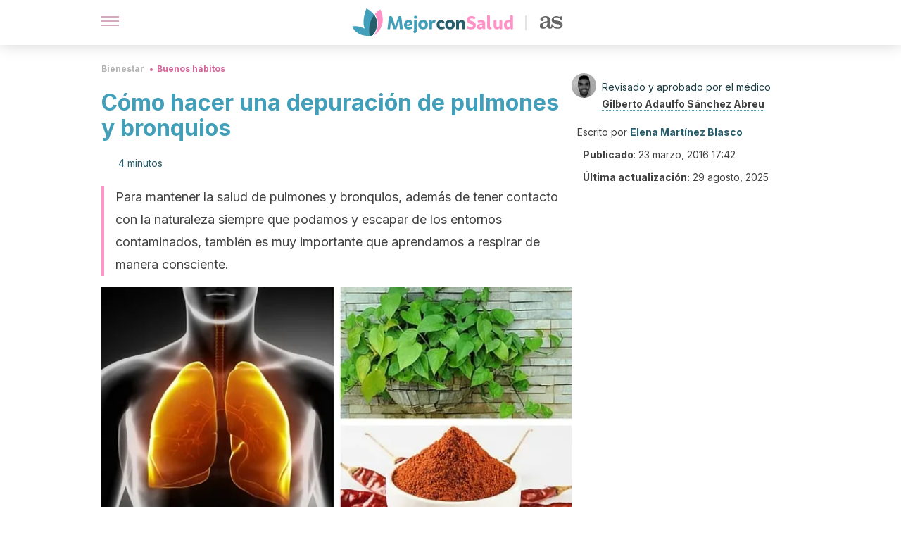

--- FILE ---
content_type: text/html; charset=utf-8
request_url: https://mejorconsalud.as.com/bienestar/buenos-habitos/depuracion-de-pulmones-bronquios/
body_size: 39093
content:
<!DOCTYPE html><html dir="ltr" lang="es" data-critters-container><head><script type="didomi/javascript" id="adobedtm_datalayer">
              window.DTM = window.DTM || {
                pageDataLayer: {"primaryCategory":"mejorconsalud","subCategory1":"mejorconsalud","pageType":"articulo","onsiteSearch":"0","onsiteSearchTerm":"","onsiteSearchResults":"","siteID":"ascom/mejorconsalud","language":"es","edition":"spanish","editionNavigation":"spanish","cms":"wp"}
              };
            </script><script type="didomi/javascript" src="https://assets.adobedtm.com/0681c221600c/c67b427f30d1/launch-00bef6da7719.min.js" async id="adobedtm"></script><meta charset="utf-8"><meta name="generator" content="Atomik 2.0.0"><meta name="viewport" content="width=device-width, initial-scale=1, maximum-scale=5"><link rel="icon" type="image/png" href="https://cdn.atomik.vip/themes/mcs/favicon.png"><meta name="theme-color" content="#337e93"><title>Cómo hacer una depuración de pulmones y bronquios</title><meta name="article:post_id" content="97444"><link rel="canonical" href="https://mejorconsalud.as.com/bienestar/buenos-habitos/depuracion-de-pulmones-bronquios/"><meta property="article:author" content="Elena Martínez Blasco,Gilberto Adaulfo Sánchez Abreu"><meta name="atomik:ads-provider" content="google"><meta name="description" content="En este artículo, te explicamos cómo puedes hacer una depuración de pulmones y bronquios con remedios y consejos sencillos y naturales."><meta property="og:description" content="En este artículo, te explicamos cómo puedes hacer una depuración de pulmones y bronquios con remedios y consejos sencillos y naturales."><meta name="robots" content="index,follow,max-snippet:-1,max-image-preview:large,max-video-preview:-1"><meta property="og:title" content="Aprende a depurar tus pulmones y bronquios de forma natural"><meta property="twitter:title" content="Aprende a depurar tus pulmones y bronquios de forma natural"><meta property="og:type" content="article"><meta name="twitter:card" content="summary_large_image"><meta name="twitter:site" content="@mejorconsalud"><meta name="twitter:creator" content="@mejorconsalud"><script type="application/ld+json">{"@context":"https://schema.org","@graph":[{"@type":"NewsArticle","@id":"https://mejorconsalud.as.com/bienestar/buenos-habitos/depuracion-de-pulmones-bronquios/#article","isPartOf":{"@id":"https://mejorconsalud.as.com/bienestar/buenos-habitos/depuracion-de-pulmones-bronquios/"},"author":{"name":"Elena Martínez Blasco","@id":"https://mejorconsalud.as.com/#/schema/person/edc3613a5dd9f74d6305ba4216c4fe49"},"headline":"Cómo hacer una depuración de pulmones y bronquios","datePublished":"2016-03-23T17:42:04+01:00","dateModified":"2025-08-29T08:36:53+02:00","mainEntityOfPage":{"@id":"https://mejorconsalud.as.com/bienestar/buenos-habitos/depuracion-de-pulmones-bronquios/"},"wordCount":880,"publisher":{"@id":"https://mejorconsalud.as.com/#organization"},"image":{"@id":"https://mejorconsalud.as.com/bienestar/buenos-habitos/depuracion-de-pulmones-bronquios/#primaryimage"},"thumbnailUrl":"https://mejorconsalud.as.com/wp-content/uploads/2016/03/Cómo-hacer-una-depuración-de-pulmones-y-bronquios.jpg","articleSection":["Buenos hábitos"],"inLanguage":"es","articleBody":"Durante todo el año oímos hablar de la necesidad de hacer, de vez en cuando, una cura depurativa del hígado, los riñones, la piel o incluso del intestino. Sin embargo, ¿por qué no hacemos una depuración de pulmones y bronquios? Estos órganos sufren día a día las consecuencias externas de la contaminación y, de manera interna, de las toxinas acumuladas.\r\n\r\nEn este artículo, te explicamos cómo puedes limpiar tus pulmones y tus bronquios para mejorar el sistema respiratorio y la salud en general. No te preocupes; se trata de soluciones naturales, económicas y muy sencillas de poner en práctica.\r\n¿En qué consiste la depuración de pulmones y bronquios?\r\nLa depuración de pulmones y bronquios es diferente a las que se centran en otros órganos, ya que requiere cambios importantes y sus efectos son un poco más lentos. Por este motivo, en vez de realizarla durante 15 días o un mes, se propone incorporar estos cambios en de manera gradual y según las posibilidades de cada persona.\r\n\r\nSegún la medicina tradicional china, el estado de los pulmones se refleja en la piel. Este órgano realiza su máximo trabajo de regeneración de 3 a 5 de la madrugada, y se ve afectado muy negativamente por el sentimiento de tristeza.\r\n\r\nA continuación, vamos a repasar estos tips que nos ayudarán a hacer una correcta depuración de pulmones y bronquios de manera natural. En poco tiempo, notarás cómo tu salud general mejora de manera notable.\r\nLee también: Cómo combatir la tristeza de manera natural\nMuévete y suda\n\r\n\r\nEl deporte no puede faltar en cualquier depuración. Sin embargo, en este caso, es fundamental que realicemos ejercicio de intensidad media dos o tres veces por semana.\r\n\r\nNo hace falta que sea de larga duración. Con 20 o 30 minutos es suficiente si se consigue activar la sudoración en este tiempo.\r\n\r\nSi eres de las personas que no suelen sudar con facilidad, puedes acostumbrarte a consumir jengibre cada día para potenciar este mecanismo. Este se puede consumir en infusión, en bebidas y batidos o como condimento, entre otras posibilidades.\r\nContacto con la naturaleza\r\nLas personas que viven en entornos naturales tienen una gran ventaja por sobre las que residen en las ciudades, ya que la contaminación del aire urbano perjudica mucho la salud pulmonar.\r\n\r\nDado que es difícil cambiar el lugar de residencia de la noche a la mañana, es aconsejable intentar escaparse a lugares alejados, en la montaña o la playa, que nos permitan respirar un aire más limpio. En estos lugares podemos realizar también ejercicio, para potenciar el trabajo pulmonar.\r\nCayena contra la mucosidad\n\r\n\r\nLa pimienta de cayena es una especia picante con muchas propiedades para la salud. Entre ellas, la de mejorar la circulación, aportar calor y ayudarnos a eliminar la mucosidad. Por este motivo, es un buen complemento para la depuración de pulmones y bronquios.\r\n\r\nLo mejor es empezar a consumirla en cantidades pequeñas; por ejemplo, con solamente una pizca añadida a las comidas diarias. Con el paso de los días, se puede aumentar un poco la dosis si el cuerpo no presenta reacciones adversas ante este ingrediente.\r\nPotus en la casa\n\r\n\r\nAunque vivamos en la ciudad, también podemos hacer pequeños cambios para respirar un aire más limpio. Un consejo sencillo para lograrlo consiste en poner en la casa plantas de interior que posean la virtud de depurar el aire de sustancias tóxicas, como es el caso de los potus.\r\n\r\nEl potus se puede colocar hasta en el dormitorio sin ningún riesgo. Esta planta eliminará las partículas de formaldehido, xileno y benceno que se acumulan en los hogares y que, al respirarlas, nos pueden provocar muchos malestares.\r\n\r\nOtra de sus grandes ventajas es que el potus no requiere de grandes cuidados. Solamente debemos tener en cuenta que es tóxica para las mascotas.\r\nTe puede interesar: Mantén limpio el aire de tu casa con el potus\nAprender a respirar\r\nParece obvio, pero es necesario aprender a respirar. Si vivimos en entornos contaminados y además respiramos utilizando solo parte de nuestra capacidad, los pulmones tendrán una función muy limitada y terminarán atrofiándose.\r\n\r\nPor este motivo, una solución para depurar bien el aparato respiratorio consiste en aprender a respirar. En realidad, se trata de tomar conciencia de este acto vital que la mayoría de nosotros hacemos sin pensar y de manera incorrecta.\r\n\r\nSolamente en momentos específicos sentimos la necesidad de respirar en profundidad. En general, lo hacemos con mucha discreción. Además, hay muchas situaciones que nos generan angustia, miedo o ansiedad, lo que limita más la respiración. Por este motivo, de vez en cuando, nos vemos obligados a dar un gran suspiro.\r\n\r\nEn definitiva, la depuración de pulmones y bronquios es un proceso paulatino, pero que brindará excelentes resultados para la salud. Además, no requiere más que un cambio de hábitos, compromiso y perseverancia.\r\n\r\n","citation":["David, A., &amp; Wagner, G. R. (2001). Aparato respiratorio. Enciclopedia de salud y seguridad en el trabajo (3rd ed., p. 10.37). OIT. https://doi.org/10.1","López, V. (2013). Prescripción De Ejercicio Físico Para El Acondicionamiento Cardio-Respiratorio. Universidad de Murcia. Retrieved from http://ocw.um.es/gat/contenidos/palopez/contenidos/Resistencia_Cardio_Ferrer.pdf"]},{"@type":"WebPage","@id":"https://mejorconsalud.as.com/bienestar/buenos-habitos/depuracion-de-pulmones-bronquios/","url":"https://mejorconsalud.as.com/bienestar/buenos-habitos/depuracion-de-pulmones-bronquios/","name":"Cómo hacer una depuración de pulmones y bronquios","isPartOf":{"@id":"https://mejorconsalud.as.com/#website"},"primaryImageOfPage":{"@id":"https://mejorconsalud.as.com/bienestar/buenos-habitos/depuracion-de-pulmones-bronquios/#primaryimage","image":"https://mejorconsalud.as.com/wp-content/uploads/2016/03/Cómo-hacer-una-depuración-de-pulmones-y-bronquios.jpg"},"image":{"@id":"https://mejorconsalud.as.com/bienestar/buenos-habitos/depuracion-de-pulmones-bronquios/#primaryimage"},"thumbnailUrl":"https://mejorconsalud.as.com/wp-content/uploads/2016/03/Cómo-hacer-una-depuración-de-pulmones-y-bronquios.jpg","datePublished":"2016-03-23T17:42:04+01:00","dateModified":"2025-08-29T08:36:53+02:00","description":"En este artículo, te explicamos cómo puedes hacer una depuración de pulmones y bronquios con remedios y consejos sencillos y naturales.","breadcrumb":{"@id":"https://mejorconsalud.as.com/bienestar/buenos-habitos/depuracion-de-pulmones-bronquios/#breadcrumb"},"inLanguage":"es","potentialAction":[{"@type":"ReadAction","target":["https://mejorconsalud.as.com/bienestar/buenos-habitos/depuracion-de-pulmones-bronquios/"]}],"reviewedBy":{"@type":"Person","name":"Gilberto Adaulfo Sánchez Abreu","description":"<p>Graduado como <strong>Médico Cirujano</strong> en la <a href=\"http://www.luz.edu.ve/\">Universidad del Zulia</a> (2016). Ha realizado múltiples cursos en el manejo de emergencias extra e intrahospitalarias tales como <strong>Reanimación Cardiopulmonar Básica en Adultos, Predicción y Manejo de la Vía Aérea Difícil</strong> y<strong> Protocolos de Actuación en Urgencias Pediátricas.</strong></p>\n<p>Participó en diversos congresos durante su formación universitaria, como la IV Jornada Científica Integral, I Exposición Multidisciplinaria e Innovadora del Hospital Coromoto, IV Congreso y XIII Jornadas Científicas “Dr. José Trinidad Martínez” y las XVIII Jornadas de Neumonología y Cirugía Torácica.</p>\n<p>Desde el año 2016 trabaja como médico de emergencias con experiencia en diferentes centros de salud. Actualmente, es residente de cirugía general en el <a href=\"https://www.sahum.gob.ve/\">Hospital Universitario de Maracaibo</a> y ejerce como traductor médico freelance y redactor y editor de artículos de salud.</p>\n","url":"https://mejorconsalud.as.com/author/gilberto-sanchez/"}},{"@type":"ImageObject","inLanguage":"es","@id":"https://mejorconsalud.as.com/bienestar/buenos-habitos/depuracion-de-pulmones-bronquios/#primaryimage","url":"https://mejorconsalud.as.com/wp-content/uploads/2016/03/Cómo-hacer-una-depuración-de-pulmones-y-bronquios.jpg","contentUrl":"https://mejorconsalud.as.com/wp-content/uploads/2016/03/Cómo-hacer-una-depuración-de-pulmones-y-bronquios.jpg","width":650,"height":380},{"@type":"BreadcrumbList","@id":"https://mejorconsalud.as.com/bienestar/buenos-habitos/depuracion-de-pulmones-bronquios/#breadcrumb","itemListElement":[{"@type":"ListItem","position":1,"name":"Portada","item":"https://mejorconsalud.as.com/"},{"@type":"ListItem","position":2,"name":"Bienestar","item":"https://mejorconsalud.as.com/bienestar/"},{"@type":"ListItem","position":3,"name":"Buenos hábitos","item":"https://mejorconsalud.as.com/bienestar/buenos-habitos/"},{"@type":"ListItem","position":4,"name":"Cómo hacer una depuración de pulmones y bronquios"}]},{"@type":"WebSite","@id":"https://mejorconsalud.as.com/#website","url":"https://mejorconsalud.as.com/","name":"Mejor con Salud","description":"Revista sobre buenos hábitos y cuidados para tu salud","publisher":{"@id":"https://mejorconsalud.as.com/#organization"},"potentialAction":[{"@type":"SearchAction","target":{"@type":"EntryPoint","urlTemplate":"https://mejorconsalud.as.com/?s={search_term_string}"},"query-input":{"@type":"PropertyValueSpecification","valueRequired":true,"valueName":"search_term_string"}}],"inLanguage":"es"},{"@type":"Organization","@id":"https://mejorconsalud.as.com/#organization","name":"Mejor con Salud","url":"https://mejorconsalud.as.com/","logo":{"@type":"ImageObject","inLanguage":"es","@id":"https://mejorconsalud.as.com/#/schema/logo/image/","url":"https://mejorconsalud.as.com/wp-content/uploads/2021/12/Logo-Mejorconsalud.png","contentUrl":"https://mejorconsalud.as.com/wp-content/uploads/2021/12/Logo-Mejorconsalud.png","width":600,"height":60,"caption":"Mejor con Salud"},"image":{"@id":"https://mejorconsalud.as.com/#/schema/logo/image/"},"sameAs":["https://www.facebook.com/MejorConSalud","https://x.com/mejorconsalud","https://instagram.com/mejorconsalud/","https://www.linkedin.com/company/mejor-con-salud/","https://www.pinterest.com/EsMejorConSalud/","https://www.youtube.com/user/mejorconsaludblog"]},{"@type":"Person","@id":"https://mejorconsalud.as.com/#/schema/person/edc3613a5dd9f74d6305ba4216c4fe49","name":"Elena Martínez Blasco","image":{"@type":"ImageObject","inLanguage":"es","@id":"https://mejorconsalud.as.com/#/schema/person/image/","url":"https://secure.gravatar.com/avatar/22428fc98b6537353d094f6cf6d54c9c37305f00b0596785413a1d8577713bb2?s=96&d=mm&r=g","contentUrl":"https://secure.gravatar.com/avatar/22428fc98b6537353d094f6cf6d54c9c37305f00b0596785413a1d8577713bb2?s=96&d=mm&r=g","caption":"Elena Martínez Blasco"},"description":"Graduada en Periodismo Audiovisual por la Universitat Ramon Llull de Barcelona (2005) y titulada en Medicina Natural por el Heilpraktiker Institut de Barcelona (2011). Ha completado su formación con una variedad de cursos sobre nutrición, sobrepeso y estilos de vida saludables. Durante su experiencia como periodista ha colaborado con diferentes agencias y medios de comunicación como Europa Press y Com Ràdio y ha trabajado en el sector editorial como redactora, editora, traductora y correctora de libros para agencias como Edicions 62, Editorial Comanegra, Ara Llibres y Océano Gran Travesía. Es autora de libro Cuentos cada vez más cortos (2013). Se ha especializado en temas de nutrición, esencias florales, remedios y terapias naturales. Ha ejercido esta profesión para centros de Cataluña y también por cuenta propia. Además, ha trabajado en el sector de la alimentación ecológica y vegetariana para la compañía Vegetalia.","sameAs":["https://www.linkedin.com/in/elena-martínez-blasco-a3829a188/?originalSubdomain=py"],"url":"https://mejorconsalud.as.com/author/elena-martinez/"}]}</script><meta property="fb:app_id" content="274273832910289"><meta property="fb:pages" content="150614011744310"><meta name="atomik:monetizable"><meta property="article:published_time" content="2016-03-23T17:42:04+01:00"><meta property="article:modified_time" content="2025-08-29T08:36:53+02:00"><meta property="og:site_name" content="Mejor con Salud"><meta name="application-name" content="Mejor con Salud"><meta name="apple-mobile-web-app-title" content="Mejor con Salud"><script>
            var script = document.createElement('script');
            script.src = 'https://fc.shift37.com/js/fc_'+Date.now()+'.js?origin=' + window.location.href +'&time='+Date.now();
            script.type = 'text/javascript';
            document.head.appendChild(script);
          </script><link rel="preload" as="image" imagesrcset="https://mejorconsalud.as.com/wp-content/uploads/2016/03/Cómo-hacer-una-depuración-de-pulmones-y-bronquios.jpg?auto=webp&amp;quality=7500&amp;width=128&amp;crop=16:9,smart,safe&amp;format=webp&amp;optimize=medium&amp;dpr=2&amp;fit=cover&amp;fm=webp&amp;q=75&amp;w=128&amp;h=72 128w, https://mejorconsalud.as.com/wp-content/uploads/2016/03/Cómo-hacer-una-depuración-de-pulmones-y-bronquios.jpg?auto=webp&amp;quality=7500&amp;width=256&amp;crop=16:9,smart,safe&amp;format=webp&amp;optimize=medium&amp;dpr=2&amp;fit=cover&amp;fm=webp&amp;q=75&amp;w=256&amp;h=144 256w, https://mejorconsalud.as.com/wp-content/uploads/2016/03/Cómo-hacer-una-depuración-de-pulmones-y-bronquios.jpg?auto=webp&amp;quality=7500&amp;width=384&amp;crop=16:9,smart,safe&amp;format=webp&amp;optimize=medium&amp;dpr=2&amp;fit=cover&amp;fm=webp&amp;q=75&amp;w=384&amp;h=216 384w, https://mejorconsalud.as.com/wp-content/uploads/2016/03/Cómo-hacer-una-depuración-de-pulmones-y-bronquios.jpg?auto=webp&amp;quality=7500&amp;width=640&amp;crop=16:9,smart,safe&amp;format=webp&amp;optimize=medium&amp;dpr=2&amp;fit=cover&amp;fm=webp&amp;q=75&amp;w=640&amp;h=360 640w, https://mejorconsalud.as.com/wp-content/uploads/2016/03/Cómo-hacer-una-depuración-de-pulmones-y-bronquios.jpg?auto=webp&amp;quality=7500&amp;width=750&amp;crop=16:9,smart,safe&amp;format=webp&amp;optimize=medium&amp;dpr=2&amp;fit=cover&amp;fm=webp&amp;q=75&amp;w=750&amp;h=422 750w, https://mejorconsalud.as.com/wp-content/uploads/2016/03/Cómo-hacer-una-depuración-de-pulmones-y-bronquios.jpg?auto=webp&amp;quality=7500&amp;width=828&amp;crop=16:9,smart,safe&amp;format=webp&amp;optimize=medium&amp;dpr=2&amp;fit=cover&amp;fm=webp&amp;q=75&amp;w=828&amp;h=466 828w, https://mejorconsalud.as.com/wp-content/uploads/2016/03/Cómo-hacer-una-depuración-de-pulmones-y-bronquios.jpg?auto=webp&amp;quality=7500&amp;width=1080&amp;crop=16:9,smart,safe&amp;format=webp&amp;optimize=medium&amp;dpr=2&amp;fit=cover&amp;fm=webp&amp;q=75&amp;w=1080&amp;h=608 1080w, https://mejorconsalud.as.com/wp-content/uploads/2016/03/Cómo-hacer-una-depuración-de-pulmones-y-bronquios.jpg?auto=webp&amp;quality=7500&amp;width=1200&amp;crop=16:9,smart,safe&amp;format=webp&amp;optimize=medium&amp;dpr=2&amp;fit=cover&amp;fm=webp&amp;q=75&amp;w=1200&amp;h=675 1200w, https://mejorconsalud.as.com/wp-content/uploads/2016/03/Cómo-hacer-una-depuración-de-pulmones-y-bronquios.jpg?auto=webp&amp;quality=7500&amp;width=1920&amp;crop=16:9,smart,safe&amp;format=webp&amp;optimize=medium&amp;dpr=2&amp;fit=cover&amp;fm=webp&amp;q=75&amp;w=1920&amp;h=1080 1920w" imagesizes="(max-width: 768px) 100vw, (max-width: 1200px) 50vw, 33vw" fetchpriority="high"><meta name="next-head-count" content="32"><link rel="manifest" href="/manifest.json?v=2.0.0"><link rel="preload" href="https://cdn.atomik.vip/releases/mejorconsalud.as.com/_next/static/media/e4af272ccee01ff0-s.p.woff2" as="font" type="font/woff2" crossorigin="anonymous" data-next-font="size-adjust"><script defer nomodule src="https://cdn.atomik.vip/releases/mejorconsalud.as.com/_next/static/chunks/polyfills-42372ed130431b0a.js"></script><script src="https://cdn.atomik.vip/releases/mejorconsalud.as.com/_next/static/chunks/webpack-5516118b34565256.js" defer></script><script src="https://cdn.atomik.vip/releases/mejorconsalud.as.com/_next/static/chunks/framework-64ad27b21261a9ce.js" defer></script><script src="https://cdn.atomik.vip/releases/mejorconsalud.as.com/_next/static/chunks/main-9a37795541532428.js" defer></script><script src="https://cdn.atomik.vip/releases/mejorconsalud.as.com/_next/static/chunks/pages/_app-2167a4817e317f0d.js" defer></script><script src="https://cdn.atomik.vip/releases/mejorconsalud.as.com/_next/static/chunks/863-1033609a080a4387.js" defer></script><script src="https://cdn.atomik.vip/releases/mejorconsalud.as.com/_next/static/chunks/492-c174cc7c4373602e.js" defer></script><script src="https://cdn.atomik.vip/releases/mejorconsalud.as.com/_next/static/chunks/669-4c3c75e7a23f491e.js" defer></script><script src="https://cdn.atomik.vip/releases/mejorconsalud.as.com/_next/static/chunks/550-c8e0fbd30543c622.js" defer></script><script src="https://cdn.atomik.vip/releases/mejorconsalud.as.com/_next/static/chunks/pages/%5B...slug%5D-60c76233fe38488c.js" defer></script><script src="https://cdn.atomik.vip/releases/mejorconsalud.as.com/_next/static/Eyumt0UiZ_tTIhLw9Jf9L/_buildManifest.js" defer></script><script src="https://cdn.atomik.vip/releases/mejorconsalud.as.com/_next/static/Eyumt0UiZ_tTIhLw9Jf9L/_ssgManifest.js" defer></script><style>.__className_cd0a0e{font-family:__Inter_cd0a0e,__Inter_Fallback_cd0a0e;font-style:normal}</style><link rel="stylesheet" href="https://cdn.atomik.vip/releases/mejorconsalud.as.com/_next/static/css/40a038fb2e4f9d31.css" data-n-g media="print" onload="this.media='all'"><noscript><link rel="stylesheet" href="https://cdn.atomik.vip/releases/mejorconsalud.as.com/_next/static/css/40a038fb2e4f9d31.css" data-n-g></noscript><noscript data-n-css></noscript><style data-styled data-styled-version="6.1.19">*{margin:0;padding:0;box-sizing:border-box;-webkit-font-smoothing:antialiased;-moz-osx-font-smoothing:grayscale;}/*!sc*/
html{font-size:62.5%;}/*!sc*/
body{font-family:'Inter',-apple-system,BlinkMacSystemFont,'Segoe UI',Roboto,Oxygen,Ubuntu,Cantarell,'Open Sans','Helvetica Neue',sans-serif;color:#183d46;line-height:1.5;font-size:1.6rem;}/*!sc*/
img{max-width:100%;height:auto;display:block;}/*!sc*/
a{color:inherit;text-decoration:none;}/*!sc*/
button{cursor:pointer;border:none;background:none;}/*!sc*/
.critical{opacity:0;animation:fadeIn 0.3s ease-in forwards;}/*!sc*/
@keyframes fadeIn{from{opacity:0;}to{opacity:1;}}/*!sc*/
.lazy-load{opacity:0;transition:opacity 0.3s ease-in;}/*!sc*/
.lazy-load.loaded{opacity:1;}/*!sc*/
@media print{body{background:white;color:black;}}/*!sc*/
data-styled.g1[id="sc-global-eOYDwd1"]{content:"sc-global-eOYDwd1,"}/*!sc*/
.juvPYu{text-decoration:none;color:inherit;}/*!sc*/
data-styled.g2[id="sc-41d1e5f0-0"]{content:"juvPYu,"}/*!sc*/
.kJdTHk{cursor:pointer;}/*!sc*/
.kJdTHk .bar{border:solid 0.2rem #cacaca;margin-bottom:calc(0.8rem / 2);width:2.5rem;transition:0.5s;border:0;height:0.2rem;background-color:#a9507b;opacity:0.5;}/*!sc*/
.kJdTHk .header__hamburger{display:inline-block;position:absolute;right:0;padding:3em;}/*!sc*/
.kJdTHk .hamburger__bar1.isOpen{transform:rotate(45deg) translate(0,0.9rem);}/*!sc*/
.kJdTHk .hamburger__bar2.isOpen{opacity:0;}/*!sc*/
.kJdTHk .hamburger__bar3.isOpen{transform:rotate(-45deg) translate(0,-0.9rem);}/*!sc*/
data-styled.g3[id="sc-e2e8f66c-0"]{content:"kJdTHk,"}/*!sc*/
.fyUkVn{display:none;}/*!sc*/
@media (max-width:899px){.fyUkVn{display:block;}}/*!sc*/
data-styled.g8[id="sc-ecc171ae-0"]{content:"fyUkVn,"}/*!sc*/
.eCZVba{margin:1.6rem 0;border:0;background:repeating-linear-gradient( -45deg,transparent 0px,transparent 2px,#daf2f9 2px,#daf2f9 4px );height:0.8rem;width:100%;}/*!sc*/
.jtVKVy{margin:1.6rem 0;border:0;background:repeating-linear-gradient( -45deg,transparent 0px,transparent 2px,#419fb9 2px,#419fb9 4px );height:0.8rem;width:100%;}/*!sc*/
data-styled.g9[id="sc-da22e0c1-0"]{content:"eCZVba,jtVKVy,"}/*!sc*/
.hNjlvt{display:flex;top:0;z-index:50;background-color:#fff;position:fixed;width:100%;height:4.8rem;box-shadow:0 -4px 24px rgb(0 0 0 / 25%);}/*!sc*/
@media (min-width: 900px){.hNjlvt{height:6.4rem;}}/*!sc*/
data-styled.g26[id="sc-ec358cf-0"]{content:"hNjlvt,"}/*!sc*/
.iqglDR{display:flex;width:100%;justify-content:space-between;align-items:center;max-width:1024px;margin:0 auto;padding:0 1.6rem;}/*!sc*/
data-styled.g27[id="sc-ec358cf-1"]{content:"iqglDR,"}/*!sc*/
.eziThn{display:flex;align-items:center;position:absolute;top:50%;left:50%;transform:translate(-50%,-50%);}/*!sc*/
.eziThn a.home__link{display:flex;align-items:center;}/*!sc*/
.eziThn a.as__link{display:flex;justify-content:center;align-items:center;position:relative;margin-left:1.6rem;padding-left:0.8rem;}/*!sc*/
.eziThn a.as__link::before{content:'';width:0.1rem;height:1.5rem;left:-0.5rem;background-color:#cacaca;position:absolute;}/*!sc*/
@media (min-width: 900px){.eziThn a.as__link{margin-left:0.8rem;padding-left:0.8rem;}.eziThn a.as__link::before{content:'';height:2.1rem;top:1rem;left:-1.2rem;}}/*!sc*/
data-styled.g29[id="sc-ec358cf-3"]{content:"eziThn,"}/*!sc*/
.cNbuxU{cursor:pointer;width:2.4rem;height:2.4rem;}/*!sc*/
data-styled.g30[id="sc-ec358cf-4"]{content:"cNbuxU,"}/*!sc*/
.hVgXxB{width:14.5rem;height:3rem;}/*!sc*/
@media (min-width: 900px){.hVgXxB{width:27rem;height:4rem;}}/*!sc*/
data-styled.g31[id="sc-ec358cf-5"]{content:"hVgXxB,"}/*!sc*/
.dmgPol{width:2rem;height:3rem;}/*!sc*/
@media (min-width: 900px){.dmgPol{width:3.3rem;height:4rem;}}/*!sc*/
data-styled.g32[id="sc-ec358cf-6"]{content:"dmgPol,"}/*!sc*/
.cPCepI{color:#414141;margin:1.6rem 0;font-size:1.8rem;line-height:3.2rem;}/*!sc*/
data-styled.g33[id="sc-1d9c7da-0"]{content:"cPCepI,"}/*!sc*/
.iIipxd{color:#337e93;margin-top:2.4rem;font-size:2.8rem;line-height:3.6rem;}/*!sc*/
.cwnBEl{color:#337e93;margin-top:2.4rem;font-size:2.0rem;line-height:3.2rem;}/*!sc*/
data-styled.g37[id="sc-ddc6bf4d-0"]{content:"iIipxd,cwnBEl,"}/*!sc*/
.hGooCS{word-break:keep-all;color:#414141;list-style-type:disc;line-height:3.2rem;margin:1.6rem 2.4rem;}/*!sc*/
.fOPgoH{word-break:keep-all;list-style-type:disc;font-size:1.8rem;line-height:3rem;}/*!sc*/
@media (min-width: 900px){.fOPgoH{line-height:4rem;}}/*!sc*/
data-styled.g38[id="sc-198fadb-0"]{content:"hGooCS,fOPgoH,"}/*!sc*/
.llhwez{margin-top:0.8rem;margin-bottom:0.8rem;position:relative;}/*!sc*/
@media (min-width:480px){.llhwez{margin-bottom:1.6rem;}}/*!sc*/
data-styled.g45[id="sc-5b040df8-0"]{content:"llhwez,"}/*!sc*/
.ZpBrN{position:relative;overflow:hidden;height:26.5rem;margin:0 -1.6rem;}/*!sc*/
@media (min-width:480px){.ZpBrN{height:38.5rem;}}/*!sc*/
@media (min-width: 900px){.ZpBrN{margin:0 0;}}/*!sc*/
data-styled.g46[id="sc-ad9655fb-0"]{content:"ZpBrN,"}/*!sc*/
.dQrdHX{font-style:italic;}/*!sc*/
data-styled.g48[id="sc-66d0b029-0"]{content:"dQrdHX,"}/*!sc*/
.cVypns{background-color:#265e6c;width:100%;padding:2.4rem 0;}/*!sc*/
@media (min-width: 900px){.cVypns{padding-top:4.8rem;}}/*!sc*/
data-styled.g52[id="sc-453623fd-0"]{content:"cVypns,"}/*!sc*/
.fOeHvD{max-width:1024px;margin:0 auto;padding:0 0.8rem;}/*!sc*/
data-styled.g53[id="sc-453623fd-1"]{content:"fOeHvD,"}/*!sc*/
.bhYmjj{display:flex;justify-content:center;margin-bottom:2.4rem;opacity:0.25;}/*!sc*/
data-styled.g54[id="sc-453623fd-2"]{content:"bhYmjj,"}/*!sc*/
.hMlWZu{display:flex;flex-direction:column;align-items:center;justify-content:center;text-align:center;gap:1.6rem;}/*!sc*/
@media (min-width: 900px){.hMlWZu{flex-direction:row;justify-content:space-between;}}/*!sc*/
data-styled.g55[id="sc-453623fd-3"]{content:"hMlWZu,"}/*!sc*/
.knjXVA{text-align:center;margin-top:1.6rem;margin-bottom:1.6rem;list-style:none;}/*!sc*/
.knjXVA a{padding:0.8rem;color:#ecf8fc;font-size:1.6rem;line-height:2.4rem;}/*!sc*/
data-styled.g56[id="sc-453623fd-4"]{content:"knjXVA,"}/*!sc*/
.AnuZX{color:#94d9ec;font-size:1.4rem;line-height:2rem;}/*!sc*/
.AnuZX p{color:#94d9ec;font-size:1.4rem;line-height:2rem;}/*!sc*/
data-styled.g58[id="sc-453623fd-6"]{content:"AnuZX,"}/*!sc*/
.knBjPQ{display:flex;width:100%;justify-content:center;}/*!sc*/
@media (min-width: 900px){.knBjPQ{width:inherit;}}/*!sc*/
data-styled.g59[id="sc-453623fd-7"]{content:"knBjPQ,"}/*!sc*/
.fpvcPF{width:100%;margin:0 auto;min-height:100vh;}/*!sc*/
data-styled.g60[id="sc-f0eb3b8f-0"]{content:"fpvcPF,"}/*!sc*/
.iSsFol{display:flex;width:100%;flex-direction:column;margin-bottom:1.6rem;}/*!sc*/
.iSsFol img{border-top-right-radius:4px;border-top-left-radius:4px;}/*!sc*/
@media (min-width: 900px){.iSsFol{max-width:24.5rem;}}/*!sc*/
data-styled.g63[id="sc-d31cd582-0"]{content:"iSsFol,"}/*!sc*/
.erphLp{display:flex;width:100%;height:18rem;position:relative;}/*!sc*/
@media (min-width:480px){.erphLp{min-height:26.5rem;}}/*!sc*/
@media (min-width: 900px){.erphLp{min-height:20rem;}}/*!sc*/
data-styled.g64[id="sc-d31cd582-1"]{content:"erphLp,"}/*!sc*/
.kWqpDQ{display:flex;flex-direction:column;padding:0.8rem 0;}/*!sc*/
data-styled.g65[id="sc-d31cd582-2"]{content:"kWqpDQ,"}/*!sc*/
.hgGhGi{font-size:1.2rem;font-weight:700;line-height:1.7rem;text-transform:uppercase;color:#419fb9;}/*!sc*/
data-styled.g66[id="sc-d31cd582-3"]{content:"hgGhGi,"}/*!sc*/
.VZXYp{font-size:2.0rem;font-weight:700;line-height:2.6rem;color:#183d46;word-break:break-word;overflow:hidden;text-overflow:ellipsis;display:-webkit-box;-webkit-line-clamp:3;-webkit-box-orient:vertical;}/*!sc*/
.VZXYp:hover{color:#d4649a;}/*!sc*/
data-styled.g67[id="sc-d31cd582-4"]{content:"VZXYp,"}/*!sc*/
.fGXcMp{display:flex;align-items:center;justify-content:center;width:fit-content;cursor:pointer;border:1px solid transparent;color:#fff;background-color:#d4649a;border-radius:0.4rem;padding:0.8rem 1.6rem;font-size:1.6rem;font-weight:700;line-height:2.4rem;}/*!sc*/
.fGXcMp:hover{background-color:#71cce5;box-shadow:-6px 6px 0px 0px rgba(0,0,0,0.2);}/*!sc*/
.fGXcMp svg{margin-right:0.8rem;}/*!sc*/
data-styled.g69[id="sc-71eeb33a-0"]{content:"fGXcMp,"}/*!sc*/
.qGcqi{display:flex;flex-direction:column;width:100%;}/*!sc*/
data-styled.g70[id="sc-5cb71777-0"]{content:"qGcqi,"}/*!sc*/
.SEJRu{width:100%;margin-top:2.4rem;max-width:1024px;margin:0 auto;}/*!sc*/
@media (min-width: 900px){.SEJRu{display:grid;grid-template-columns:repeat(4,1fr);gap:1rem;}.SEJRu div{max-width:inherit;}}/*!sc*/
data-styled.g71[id="sc-5cb71777-1"]{content:"SEJRu,"}/*!sc*/
.kwuqzJ{display:flex;width:100%;flex-direction:column;margin-top:4.8rem;}/*!sc*/
@media (min-width: 900px){.kwuqzJ{margin-top:calc(3.2rem * 2);}}/*!sc*/
data-styled.g73[id="sc-472c8f60-0"]{content:"kwuqzJ,"}/*!sc*/
.eGCOj{display:flex;flex-direction:column;max-width:1024px;margin:0 auto;padding:0 1.6rem;margin-bottom:4.0rem;}/*!sc*/
.eGCOj button{align-self:center;}/*!sc*/
data-styled.g92[id="sc-eaa33597-0"]{content:"eGCOj,"}/*!sc*/
.bWIHUY{font-size:calc(1.2rem * 2);font-weight:700;line-height:2.9rem;color:#696969;padding-bottom:0.8rem;margin-bottom:2.4rem;background-image:linear-gradient(to right,#cacaca 45%,transparent 0%);background-size:7px 1px;background-position:bottom;background-repeat:repeat-x;}/*!sc*/
data-styled.g93[id="sc-eaa33597-1"]{content:"bWIHUY,"}/*!sc*/
.ezYgqD{padding:0 1.6rem;max-width:1024px;margin:0 auto;}/*!sc*/
.ezYgqD #taboola-below-article-thumbnails{bottom:inherit;}/*!sc*/
@media (min-width: 900px){.ezYgqD >div{max-width:66.8rem;}}/*!sc*/
.ezYgqD .organic-thumbnails-rr .videoCube,.ezYgqD .alternating-thumbnails-rr .videoCube,.ezYgqD .alternating-thumbnails-rr .videoCube.syndicatedItem,.ezYgqD .trc_elastic_alternating-thumbnails-rr div.videoCube,.ezYgqD .trc_elastic_organic-thumbnails-rr .trc_rbox_outer .videoCube{box-shadow:0px 4px 8px rgba(0,0,0,0.08);border-radius:0.4rem;-webkit-border-radius:0.4rem;margin:1.1rem;width:calc(100% - 1.5rem);padding:0 0 0.8rem 0;transition:all 0.5s;}/*!sc*/
.ezYgqD .trc_elastic_alternating-thumbnails-rr div.videoCube:hover,.ezYgqD .trc_elastic_organic-thumbnails-rr .trc_rbox_outer .videoCube:hover{opacity:0.8;transition:all 0.3s;}/*!sc*/
.ezYgqD .thumbs-feed-01-a .videoCube.syndicatedItem,.ezYgqD .thumbs-feed-01 .videoCube.syndicatedItem{border-radius:0.4rem;-webkit-border-radius:0.4rem;padding:0 0 0.8rem 0;}/*!sc*/
.ezYgqD .trc_related_container div.videoCube.thumbnail_bottom .thumbBlock,.ezYgqD .trc_related_container div.videoCube.thumbnail_top .thumbBlock{border-top-left-radius:0.4rem;border-top-right-radius:0.4rem;}/*!sc*/
.ezYgqD .alternating-thumbnails-rr .syndicatedItem .branding,.ezYgqD .alternating-thumbnails-rr .syndicatedItem .video-title,.ezYgqD .alternating-thumbnails-rr .video-title,.ezYgqD .organic-thumbnails-rr .video-label-box{padding:0 0.8rem;}/*!sc*/
.ezYgqD .organic-thumbs-feed-01 .video-label,.ezYgqD .organic-thumbnails-rr .video-label,.ezYgqD .organic-thumbs-feed-01-c .video-label,.ezYgqD .exchange-thumbs-feed-01 .video-label,.ezYgqD .alternating-thumbnails-rr .video-label{font-family:initial;}/*!sc*/
.ezYgqD .exchange-thumbs-feed-01 .sponsored,.ezYgqD .exchange-thumbs-feed-01 .sponsored-url,.ezYgqD .exchange-thumbs-feed-01 .video-title,.ezYgqD .organic-thumbs-feed-01 .sponsored,.ezYgqD .organic-thumbs-feed-01 .sponsored-url,.ezYgqD .organic-thumbnails-rr .sponsored,.ezYgqD .organic-thumbnails-rr .sponsored-url,.ezYgqD .organic-thumbs-feed-01-c .video-title,.ezYgqD .organic-thumbs-feed-01-c .sponsored,.ezYgqD .organic-thumbs-feed-01-c .sponsored-url,.ezYgqD .organic-thumbnails-rr .video-title,.ezYgqD .organic-thumbs-feed-01 .video-title,.ezYgqD .thumbs-feed-01 .syndicatedItem .video-title,.ezYgqD .thumbs-feed-01-b .syndicatedItem .video-title,.ezYgqD .thumbs-feed-01-a .syndicatedItem .video-titlem,.ezYgqD .thumbs-feed-01-a .syndicatedItem .video-title,.ezYgqD .alternating-thumbnails-rr .syndicatedItem .video-title,.ezYgqD .alternating-thumbnails-rr .sponsored,.ezYgqD .alternating-thumbnails-rr .sponsored-url,.ezYgqD .alternating-thumbnails-rr .video-title{color:#414141;font-family:'__Inter_cd0a0e','__Inter_Fallback_cd0a0e';font-weight:700;line-height:1.4;font-size:2.0rem;display:inline-block;max-height:9rem;}/*!sc*/
.ezYgqD .videoCube span.video-title:hover,.ezYgqD .videoCube_hover span.video-title{text-decoration:none;color:#2d2d2d;}/*!sc*/
.ezYgqD .organic-thumbs-feed-01 .video-description,.ezYgqD .exchange-thumbs-feed-01 .sponsored,.ezYgqD .exchange-thumbs-feed-01 .sponsored-url,.ezYgqD .exchange-thumbs-feed-01 .video-description,.ezYgqD .thumbs-feed-01 .syndicatedItem .video-description,.ezYgqD .thumbs-feed-01-a .syndicatedItem .video-description{color:#414141;font-family:'__Inter_cd0a0e','__Inter_Fallback_cd0a0e';font-weight:normal;line-height:1.5;font-size:1.6rem;display:inline-block;transition:all 0.5s;max-height:6.4rem;}/*!sc*/
.ezYgqD .exchange-thumbs-feed-01 .videoCube:hover .video-label-box .video-description,.ezYgqD .organic-thumbs-feed-01 .videoCube:hover .video-label-box .video-description,.ezYgqD .thumbs-feed-01 .videoCube:hover .video-label-box .video-description,.ezYgqD .thumbs-feed-01-a .videoCube:hover .video-label-box .video-description{text-decoration:none;color:#414141;}/*!sc*/
.ezYgqD .alternating-thumbnails-rr .syndicatedItem .branding{padding:0 0.8rem;}/*!sc*/
.ezYgqD .exchange-thumbs-feed-01 .branding,.ezYgqD .alternating-thumbnails-rr .syndicatedItem .branding,.ezYgqD .thumbs-feed-01-b .syndicatedItem .branding,.ezYgqD .thumbs-feed-01-a .syndicatedItem .branding,.ezYgqD .thumbs-feed-01 .syndicatedItem .branding,.ezYgqD .organic-thumbs-feed-01 .branding,.ezYgqD .organic-thumbs-feed-01-c .branding{color:#87877d;font-family:'__Inter_cd0a0e','__Inter_Fallback_cd0a0e';font-weight:normal;line-height:1.6;font-size:1.4rem;display:inline-block;}/*!sc*/
.ezYgqD .trc_related_container .logoDiv,.ezYgqD .trc_related_container .trc_header_ext .logoDiv{margin-right:1.6rem;}/*!sc*/
data-styled.g94[id="sc-4e7f0fb9-0"]{content:"ezYgqD,"}/*!sc*/
.gJfYSD{display:flex;margin:1.6rem 0;}/*!sc*/
data-styled.g97[id="sc-6f0f1473-0"]{content:"gJfYSD,"}/*!sc*/
.cMmKZy{position:relative;}/*!sc*/
.cMmKZy a{font-size:1.2rem;font-weight:700;color:#b1b1b1;line-height:2rem;}/*!sc*/
.cMmKZy:not(:last-child){margin-right:1.8rem;}/*!sc*/
.cMmKZy:not(:last-child)::after{content:'';width:0.4rem;height:0.4rem;background:#d4649a;border-radius:50%;position:absolute;margin-left:1rem;top:60%;transform:translate(-50%,-50%);}/*!sc*/
.bRyKpv{position:relative;}/*!sc*/
.bRyKpv a{font-size:1.2rem;font-weight:700;color:#b1b1b1;line-height:2rem;color:#d4649a;}/*!sc*/
.bRyKpv:not(:last-child){margin-right:1.8rem;}/*!sc*/
.bRyKpv:not(:last-child)::after{content:'';width:0.4rem;height:0.4rem;background:#d4649a;border-radius:50%;position:absolute;margin-left:1rem;top:60%;transform:translate(-50%,-50%);}/*!sc*/
data-styled.g98[id="sc-6f0f1473-1"]{content:"cMmKZy,bRyKpv,"}/*!sc*/
.jMxbXG{display:flex;justify-content:center;align-items:center;width:100%;justify-content:flex-start;font-size:1.4rem;color:#414141;background-color:transparent;border:none;outline:none;}/*!sc*/
data-styled.g99[id="sc-14672f91-0"]{content:"jMxbXG,"}/*!sc*/
.jTFKlo{display:block;}/*!sc*/
data-styled.g100[id="sc-171bfc46-0"]{content:"jTFKlo,"}/*!sc*/
.kAURME{display:flex;justify-content:space-between;align-items:center;width:100%;cursor:pointer;}/*!sc*/
.kAURME svg{transform:rotate(-90deg);transition:all 0.5s;}/*!sc*/
data-styled.g101[id="sc-171bfc46-1"]{content:"kAURME,"}/*!sc*/
.gSidVX{display:flex;width:100%;align-items:flex-start;overflow:hidden;transition:all 0.3s;height:0px;}/*!sc*/
data-styled.g102[id="sc-171bfc46-2"]{content:"gSidVX,"}/*!sc*/
.lnnnPA{padding:0.2rem 0;width:100%;}/*!sc*/
data-styled.g103[id="sc-171bfc46-3"]{content:"lnnnPA,"}/*!sc*/
.gWFqSW button{cursor:pointer;}/*!sc*/
.gWFqSW hr:first-child{margin-bottom:0.8rem;}/*!sc*/
.gWFqSW hr:last-child{margin-top:0.8rem;}/*!sc*/
.gWFqSW p,.gWFqSW li{font-size:1.4rem;line-height:2.8rem;margin:0;}/*!sc*/
.gWFqSW ul{margin-top:0;margin-bottom:0;margin-right:0;}/*!sc*/
.gWFqSW hr.divider__content{border:0;background-image:linear-gradient( to right,#b7e5f2 45%,transparent 0% );background-size:0.7rem 0.1rem;background-position:bottom;background-repeat:repeat-x;height:0.4rem;width:100%;}/*!sc*/
data-styled.g104[id="sc-7b300efb-0"]{content:"gWFqSW,"}/*!sc*/
.aFnGA{margin-left:0.8rem;line-height:2.8rem;}/*!sc*/
data-styled.g105[id="sc-7b300efb-1"]{content:"aFnGA,"}/*!sc*/
.hmrwdX{display:flex;align-items:center;margin-top:2.4rem;max-width:30.1rem;}/*!sc*/
data-styled.g107[id="sc-19ddb97-0"]{content:"hmrwdX,"}/*!sc*/
.jDxTOJ{border-radius:50%;width:6.4rem;height:6.4rem;}/*!sc*/
.jDxTOJ img{border-radius:50%;}/*!sc*/
data-styled.g108[id="sc-19ddb97-1"]{content:"jDxTOJ,"}/*!sc*/
.cuJcto{font-size:1.4rem;line-height:2.4rem;margin-left:0.8rem;}/*!sc*/
.cuJcto a{font-weight:700;color:#414141;border-bottom:dotted 0.1rem #419fb9;}/*!sc*/
data-styled.g109[id="sc-19ddb97-2"]{content:"cuJcto,"}/*!sc*/
.gENPaz{margin-top:0.8rem;display:flex;align-items:center;}/*!sc*/
data-styled.g110[id="sc-3ee3052a-0"]{content:"gENPaz,"}/*!sc*/
.gpSAjR{font-size:1.4rem;line-height:2.4rem;color:#414141;margin-left:0.8rem;}/*!sc*/
.gpSAjR a{color:#265e6c;}/*!sc*/
data-styled.g111[id="sc-3ee3052a-1"]{content:"gpSAjR,"}/*!sc*/
.kOIPjD{display:flex;align-items:center;line-height:2.4rem;margin-top:0.8rem;}/*!sc*/
.kOIPjD span{font-size:1.4rem;margin-left:0.8rem;color:#414141;}/*!sc*/
data-styled.g112[id="sc-48a21364-0"]{content:"kOIPjD,"}/*!sc*/
.ljddjP{display:flex;align-items:center;line-height:2.4rem;margin-top:0.8rem;}/*!sc*/
.ljddjP span{font-size:1.4rem;margin-left:0.8rem;color:#414141;}/*!sc*/
data-styled.g113[id="sc-2b6c360c-0"]{content:"ljddjP,"}/*!sc*/
@media (min-width: 900px){.guoKwl{display:flex;flex-direction:column;}}/*!sc*/
data-styled.g114[id="sc-cf5d4015-0"]{content:"guoKwl,"}/*!sc*/
@media (min-width: 900px){.iXgWtC{display:flex;gap:2.4rem;max-width:1024px;padding:0 1.6rem;min-width:0;width:100%;align-self:center;}}/*!sc*/
data-styled.g115[id="sc-cf5d4015-1"]{content:"iXgWtC,"}/*!sc*/
.eUBmZl{padding:0 1.6rem;}/*!sc*/
@media (min-width: 900px){.eUBmZl{padding:0;max-width:66.8rem;min-width:0;width:100%;}}/*!sc*/
data-styled.g116[id="sc-cf5d4015-2"]{content:"eUBmZl,"}/*!sc*/
.kvJJWs{font-size:1.8rem;line-height:3.2rem;}/*!sc*/
data-styled.g117[id="sc-cf5d4015-3"]{content:"kvJJWs,"}/*!sc*/
.lkIwgJ{display:none;padding-top:1.6rem;}/*!sc*/
@media (min-width: 900px){.lkIwgJ{display:block;width:30rem;}}/*!sc*/
data-styled.g118[id="sc-cf5d4015-4"]{content:"lkIwgJ,"}/*!sc*/
.dyiFVi{font-size:calc(1.6rem * 2);color:#419fb9;line-height:3.6rem;}/*!sc*/
data-styled.g119[id="sc-cf5d4015-5"]{content:"dyiFVi,"}/*!sc*/
.IBPJA{display:flex;align-items:center;margin-top:1.6rem;margin-bottom:1.6rem;}/*!sc*/
.IBPJA span{font-size:1.4rem;color:#265e6c;margin-left:0.8rem;}/*!sc*/
data-styled.g120[id="sc-cf5d4015-6"]{content:"IBPJA,"}/*!sc*/
.dpbizS{display:flex;justify-content:center;align-items:center;width:1.6rem;height:1.6rem;}/*!sc*/
data-styled.g121[id="sc-cf5d4015-7"]{content:"dpbizS,"}/*!sc*/
.iQRkDv{position:relative;overflow:hidden;height:26.5rem;margin:0 -1.6rem;}/*!sc*/
@media (min-width:480px){.iQRkDv{height:38.5rem;}}/*!sc*/
@media (min-width: 900px){.iQRkDv{margin:0 0;}}/*!sc*/
data-styled.g122[id="sc-cf5d4015-8"]{content:"iQRkDv,"}/*!sc*/
.bTmNmq{font-size:1.8rem;line-height:3.2rem;color:#414141;border-left:0.4rem solid #ff93c7;padding-left:1.6rem;margin:1.6rem 0;}/*!sc*/
data-styled.g123[id="sc-cf5d4015-9"]{content:"bTmNmq,"}/*!sc*/
.fDXFdS{display:none;-webkit-box-flex:1;flex:auto;min-height:100%;}/*!sc*/
@media (min-width: 900px){.fDXFdS{display:block;}}/*!sc*/
data-styled.g124[id="sc-cf5d4015-10"]{content:"fDXFdS,"}/*!sc*/
.fjimMJ{display:flex;align-items:center;padding:0.8rem;background-color:#f1f1f1;border-radius:0.4rem;margin-bottom:1.6rem;}/*!sc*/
.fjimMJ p{font-size:1.2rem;line-height:1.8rem;color:#717169;margin:0;}/*!sc*/
data-styled.g125[id="sc-cf5d4015-11"]{content:"fjimMJ,"}/*!sc*/
.fgxhJN{margin-right:0.8rem;}/*!sc*/
data-styled.g126[id="sc-cf5d4015-12"]{content:"fgxhJN,"}/*!sc*/
</style></head><body><div id="__next"><main class="__className_cd0a0e"><header class="sc-ec358cf-0 hNjlvt"><div class="sc-ec358cf-1 iqglDR"><div class="sc-e2e8f66c-0 kJdTHk header__hamburger"><div class="bar hamburger__bar1 "></div><div class="bar hamburger__bar2 "></div><div class="bar hamburger__bar3 "></div></div><div class="sc-ec358cf-3 eziThn"><a target="_self" rel="noopener" class="home__link" style="text-decoration:none" href="/"><img alt="Logo image" fetchpriority="auto" loading="lazy" decoding="async" data-nimg="1" class="sc-ec358cf-5 hVgXxB" style="color:transparent;background-size:cover;background-position:50% 50%;background-repeat:no-repeat;background-image:url(&quot;data:image/svg+xml;charset=utf-8,%3Csvg xmlns=&#x27;http://www.w3.org/2000/svg&#x27; %3E%3Cfilter id=&#x27;b&#x27; color-interpolation-filters=&#x27;sRGB&#x27;%3E%3CfeGaussianBlur stdDeviation=&#x27;20&#x27;/%3E%3CfeColorMatrix values=&#x27;1 0 0 0 0 0 1 0 0 0 0 0 1 0 0 0 0 0 100 -1&#x27; result=&#x27;s&#x27;/%3E%3CfeFlood x=&#x27;0&#x27; y=&#x27;0&#x27; width=&#x27;100%25&#x27; height=&#x27;100%25&#x27;/%3E%3CfeComposite operator=&#x27;out&#x27; in=&#x27;s&#x27;/%3E%3CfeComposite in2=&#x27;SourceGraphic&#x27;/%3E%3CfeGaussianBlur stdDeviation=&#x27;20&#x27;/%3E%3C/filter%3E%3Cimage width=&#x27;100%25&#x27; height=&#x27;100%25&#x27; x=&#x27;0&#x27; y=&#x27;0&#x27; preserveAspectRatio=&#x27;none&#x27; style=&#x27;filter: url(%23b);&#x27; href=&#x27;[data-uri]&#x27;/%3E%3C/svg%3E&quot;)" sizes="(max-width: 768px) 100vw, (max-width: 1200px) 50vw, 33vw" srcset="https://cdn.atomik.vip/themes/mcs/es/logo.svg?auto=webp&amp;quality=7500&amp;width=128&amp;crop=16:9,smart,safe&amp;format=webp&amp;optimize=medium&amp;dpr=2&amp;fit=cover&amp;fm=webp&amp;q=75&amp;w=128&amp;h=72 128w, https://cdn.atomik.vip/themes/mcs/es/logo.svg?auto=webp&amp;quality=7500&amp;width=256&amp;crop=16:9,smart,safe&amp;format=webp&amp;optimize=medium&amp;dpr=2&amp;fit=cover&amp;fm=webp&amp;q=75&amp;w=256&amp;h=144 256w, https://cdn.atomik.vip/themes/mcs/es/logo.svg?auto=webp&amp;quality=7500&amp;width=384&amp;crop=16:9,smart,safe&amp;format=webp&amp;optimize=medium&amp;dpr=2&amp;fit=cover&amp;fm=webp&amp;q=75&amp;w=384&amp;h=216 384w, https://cdn.atomik.vip/themes/mcs/es/logo.svg?auto=webp&amp;quality=7500&amp;width=640&amp;crop=16:9,smart,safe&amp;format=webp&amp;optimize=medium&amp;dpr=2&amp;fit=cover&amp;fm=webp&amp;q=75&amp;w=640&amp;h=360 640w, https://cdn.atomik.vip/themes/mcs/es/logo.svg?auto=webp&amp;quality=7500&amp;width=750&amp;crop=16:9,smart,safe&amp;format=webp&amp;optimize=medium&amp;dpr=2&amp;fit=cover&amp;fm=webp&amp;q=75&amp;w=750&amp;h=422 750w, https://cdn.atomik.vip/themes/mcs/es/logo.svg?auto=webp&amp;quality=7500&amp;width=828&amp;crop=16:9,smart,safe&amp;format=webp&amp;optimize=medium&amp;dpr=2&amp;fit=cover&amp;fm=webp&amp;q=75&amp;w=828&amp;h=466 828w, https://cdn.atomik.vip/themes/mcs/es/logo.svg?auto=webp&amp;quality=7500&amp;width=1080&amp;crop=16:9,smart,safe&amp;format=webp&amp;optimize=medium&amp;dpr=2&amp;fit=cover&amp;fm=webp&amp;q=75&amp;w=1080&amp;h=608 1080w, https://cdn.atomik.vip/themes/mcs/es/logo.svg?auto=webp&amp;quality=7500&amp;width=1200&amp;crop=16:9,smart,safe&amp;format=webp&amp;optimize=medium&amp;dpr=2&amp;fit=cover&amp;fm=webp&amp;q=75&amp;w=1200&amp;h=675 1200w, https://cdn.atomik.vip/themes/mcs/es/logo.svg?auto=webp&amp;quality=7500&amp;width=1920&amp;crop=16:9,smart,safe&amp;format=webp&amp;optimize=medium&amp;dpr=2&amp;fit=cover&amp;fm=webp&amp;q=75&amp;w=1920&amp;h=1080 1920w" src="https://cdn.atomik.vip/themes/mcs/es/logo.svg?auto=webp&amp;quality=7500&amp;width=1920&amp;crop=16:9,smart,safe&amp;format=webp&amp;optimize=medium&amp;dpr=2&amp;fit=cover&amp;fm=webp&amp;q=75&amp;w=1920&amp;h=1080"></a><a rel="noopener" href="https://as.com" target="_blank" class="sc-41d1e5f0-0 juvPYu as__link"><img alt="As logo image" fetchpriority="auto" loading="lazy" decoding="async" data-nimg="1" class="sc-ec358cf-6 dmgPol as__logo" style="color:transparent;background-size:cover;background-position:50% 50%;background-repeat:no-repeat;background-image:url(&quot;data:image/svg+xml;charset=utf-8,%3Csvg xmlns=&#x27;http://www.w3.org/2000/svg&#x27; %3E%3Cfilter id=&#x27;b&#x27; color-interpolation-filters=&#x27;sRGB&#x27;%3E%3CfeGaussianBlur stdDeviation=&#x27;20&#x27;/%3E%3CfeColorMatrix values=&#x27;1 0 0 0 0 0 1 0 0 0 0 0 1 0 0 0 0 0 100 -1&#x27; result=&#x27;s&#x27;/%3E%3CfeFlood x=&#x27;0&#x27; y=&#x27;0&#x27; width=&#x27;100%25&#x27; height=&#x27;100%25&#x27;/%3E%3CfeComposite operator=&#x27;out&#x27; in=&#x27;s&#x27;/%3E%3CfeComposite in2=&#x27;SourceGraphic&#x27;/%3E%3CfeGaussianBlur stdDeviation=&#x27;20&#x27;/%3E%3C/filter%3E%3Cimage width=&#x27;100%25&#x27; height=&#x27;100%25&#x27; x=&#x27;0&#x27; y=&#x27;0&#x27; preserveAspectRatio=&#x27;none&#x27; style=&#x27;filter: url(%23b);&#x27; href=&#x27;[data-uri]&#x27;/%3E%3C/svg%3E&quot;)" sizes="(max-width: 768px) 100vw, (max-width: 1200px) 50vw, 33vw" srcset="https://cdn.atomik.vip/themes/mcs/es/as-logo.svg?auto=webp&amp;quality=7500&amp;width=128&amp;crop=16:9,smart,safe&amp;format=webp&amp;optimize=medium&amp;dpr=2&amp;fit=cover&amp;fm=webp&amp;q=75&amp;w=128&amp;h=72 128w, https://cdn.atomik.vip/themes/mcs/es/as-logo.svg?auto=webp&amp;quality=7500&amp;width=256&amp;crop=16:9,smart,safe&amp;format=webp&amp;optimize=medium&amp;dpr=2&amp;fit=cover&amp;fm=webp&amp;q=75&amp;w=256&amp;h=144 256w, https://cdn.atomik.vip/themes/mcs/es/as-logo.svg?auto=webp&amp;quality=7500&amp;width=384&amp;crop=16:9,smart,safe&amp;format=webp&amp;optimize=medium&amp;dpr=2&amp;fit=cover&amp;fm=webp&amp;q=75&amp;w=384&amp;h=216 384w, https://cdn.atomik.vip/themes/mcs/es/as-logo.svg?auto=webp&amp;quality=7500&amp;width=640&amp;crop=16:9,smart,safe&amp;format=webp&amp;optimize=medium&amp;dpr=2&amp;fit=cover&amp;fm=webp&amp;q=75&amp;w=640&amp;h=360 640w, https://cdn.atomik.vip/themes/mcs/es/as-logo.svg?auto=webp&amp;quality=7500&amp;width=750&amp;crop=16:9,smart,safe&amp;format=webp&amp;optimize=medium&amp;dpr=2&amp;fit=cover&amp;fm=webp&amp;q=75&amp;w=750&amp;h=422 750w, https://cdn.atomik.vip/themes/mcs/es/as-logo.svg?auto=webp&amp;quality=7500&amp;width=828&amp;crop=16:9,smart,safe&amp;format=webp&amp;optimize=medium&amp;dpr=2&amp;fit=cover&amp;fm=webp&amp;q=75&amp;w=828&amp;h=466 828w, https://cdn.atomik.vip/themes/mcs/es/as-logo.svg?auto=webp&amp;quality=7500&amp;width=1080&amp;crop=16:9,smart,safe&amp;format=webp&amp;optimize=medium&amp;dpr=2&amp;fit=cover&amp;fm=webp&amp;q=75&amp;w=1080&amp;h=608 1080w, https://cdn.atomik.vip/themes/mcs/es/as-logo.svg?auto=webp&amp;quality=7500&amp;width=1200&amp;crop=16:9,smart,safe&amp;format=webp&amp;optimize=medium&amp;dpr=2&amp;fit=cover&amp;fm=webp&amp;q=75&amp;w=1200&amp;h=675 1200w, https://cdn.atomik.vip/themes/mcs/es/as-logo.svg?auto=webp&amp;quality=7500&amp;width=1920&amp;crop=16:9,smart,safe&amp;format=webp&amp;optimize=medium&amp;dpr=2&amp;fit=cover&amp;fm=webp&amp;q=75&amp;w=1920&amp;h=1080 1920w" src="https://cdn.atomik.vip/themes/mcs/es/as-logo.svg?auto=webp&amp;quality=7500&amp;width=1920&amp;crop=16:9,smart,safe&amp;format=webp&amp;optimize=medium&amp;dpr=2&amp;fit=cover&amp;fm=webp&amp;q=75&amp;w=1920&amp;h=1080"></a></div><div class="sc-ec358cf-4 cNbuxU"><span></span></div></div></header><div id="layout__content" class="sc-f0eb3b8f-0 fpvcPF"><div class="sc-472c8f60-0 kwuqzJ"><div class="sc-cf5d4015-0 guoKwl"><div id="article__body" class="sc-cf5d4015-1 iXgWtC article__body"><div class="sc-cf5d4015-2 eUBmZl"><article class="sc-cf5d4015-3 kvJJWs"><div class="sc-6f0f1473-0 gJfYSD"><span class="sc-6f0f1473-1 cMmKZy"><a target="_self" rel="noopener" style="text-decoration:none" href="/bienestar/">Bienestar</a></span><span class="sc-6f0f1473-1 bRyKpv"><a target="_self" rel="noopener" style="text-decoration:none" href="/bienestar/buenos-habitos/">Buenos hábitos</a></span></div><h1 class="sc-cf5d4015-5 dyiFVi">Cómo hacer una depuración de pulmones y bronquios</h1><div class="sc-cf5d4015-6 IBPJA"><div class="sc-cf5d4015-7 dpbizS"><span></span></div><span>4 minutos</span></div><div class="sc-cf5d4015-9 bTmNmq">Para mantener la salud de pulmones y bronquios, además de tener contacto con la naturaleza siempre que podamos y escapar de los entornos contaminados, también es muy importante que aprendamos a respirar de manera consciente. </div><div class="sc-cf5d4015-8 iQRkDv"><img alt="Cómo hacer una depuración de pulmones y bronquios" fetchpriority="high" loading="lazy" decoding="async" data-nimg="fill" style="position:absolute;height:100%;width:100%;left:0;top:0;right:0;bottom:0;object-fit:cover;color:transparent;background-size:cover;background-position:50% 50%;background-repeat:no-repeat;background-image:url(&quot;data:image/svg+xml;charset=utf-8,%3Csvg xmlns=&#x27;http://www.w3.org/2000/svg&#x27; %3E%3Cfilter id=&#x27;b&#x27; color-interpolation-filters=&#x27;sRGB&#x27;%3E%3CfeGaussianBlur stdDeviation=&#x27;20&#x27;/%3E%3CfeColorMatrix values=&#x27;1 0 0 0 0 0 1 0 0 0 0 0 1 0 0 0 0 0 100 -1&#x27; result=&#x27;s&#x27;/%3E%3CfeFlood x=&#x27;0&#x27; y=&#x27;0&#x27; width=&#x27;100%25&#x27; height=&#x27;100%25&#x27;/%3E%3CfeComposite operator=&#x27;out&#x27; in=&#x27;s&#x27;/%3E%3CfeComposite in2=&#x27;SourceGraphic&#x27;/%3E%3CfeGaussianBlur stdDeviation=&#x27;20&#x27;/%3E%3C/filter%3E%3Cimage width=&#x27;100%25&#x27; height=&#x27;100%25&#x27; x=&#x27;0&#x27; y=&#x27;0&#x27; preserveAspectRatio=&#x27;xMidYMid slice&#x27; style=&#x27;filter: url(%23b);&#x27; href=&#x27;[data-uri]&#x27;/%3E%3C/svg%3E&quot;)" sizes="(max-width: 768px) 100vw, (max-width: 1200px) 50vw, 33vw" srcset="https://mejorconsalud.as.com/wp-content/uploads/2016/03/Cómo-hacer-una-depuración-de-pulmones-y-bronquios.jpg?auto=webp&amp;quality=7500&amp;width=128&amp;crop=16:9,smart,safe&amp;format=webp&amp;optimize=medium&amp;dpr=2&amp;fit=cover&amp;fm=webp&amp;q=75&amp;w=128&amp;h=72 128w, https://mejorconsalud.as.com/wp-content/uploads/2016/03/Cómo-hacer-una-depuración-de-pulmones-y-bronquios.jpg?auto=webp&amp;quality=7500&amp;width=256&amp;crop=16:9,smart,safe&amp;format=webp&amp;optimize=medium&amp;dpr=2&amp;fit=cover&amp;fm=webp&amp;q=75&amp;w=256&amp;h=144 256w, https://mejorconsalud.as.com/wp-content/uploads/2016/03/Cómo-hacer-una-depuración-de-pulmones-y-bronquios.jpg?auto=webp&amp;quality=7500&amp;width=384&amp;crop=16:9,smart,safe&amp;format=webp&amp;optimize=medium&amp;dpr=2&amp;fit=cover&amp;fm=webp&amp;q=75&amp;w=384&amp;h=216 384w, https://mejorconsalud.as.com/wp-content/uploads/2016/03/Cómo-hacer-una-depuración-de-pulmones-y-bronquios.jpg?auto=webp&amp;quality=7500&amp;width=640&amp;crop=16:9,smart,safe&amp;format=webp&amp;optimize=medium&amp;dpr=2&amp;fit=cover&amp;fm=webp&amp;q=75&amp;w=640&amp;h=360 640w, https://mejorconsalud.as.com/wp-content/uploads/2016/03/Cómo-hacer-una-depuración-de-pulmones-y-bronquios.jpg?auto=webp&amp;quality=7500&amp;width=750&amp;crop=16:9,smart,safe&amp;format=webp&amp;optimize=medium&amp;dpr=2&amp;fit=cover&amp;fm=webp&amp;q=75&amp;w=750&amp;h=422 750w, https://mejorconsalud.as.com/wp-content/uploads/2016/03/Cómo-hacer-una-depuración-de-pulmones-y-bronquios.jpg?auto=webp&amp;quality=7500&amp;width=828&amp;crop=16:9,smart,safe&amp;format=webp&amp;optimize=medium&amp;dpr=2&amp;fit=cover&amp;fm=webp&amp;q=75&amp;w=828&amp;h=466 828w, https://mejorconsalud.as.com/wp-content/uploads/2016/03/Cómo-hacer-una-depuración-de-pulmones-y-bronquios.jpg?auto=webp&amp;quality=7500&amp;width=1080&amp;crop=16:9,smart,safe&amp;format=webp&amp;optimize=medium&amp;dpr=2&amp;fit=cover&amp;fm=webp&amp;q=75&amp;w=1080&amp;h=608 1080w, https://mejorconsalud.as.com/wp-content/uploads/2016/03/Cómo-hacer-una-depuración-de-pulmones-y-bronquios.jpg?auto=webp&amp;quality=7500&amp;width=1200&amp;crop=16:9,smart,safe&amp;format=webp&amp;optimize=medium&amp;dpr=2&amp;fit=cover&amp;fm=webp&amp;q=75&amp;w=1200&amp;h=675 1200w, https://mejorconsalud.as.com/wp-content/uploads/2016/03/Cómo-hacer-una-depuración-de-pulmones-y-bronquios.jpg?auto=webp&amp;quality=7500&amp;width=1920&amp;crop=16:9,smart,safe&amp;format=webp&amp;optimize=medium&amp;dpr=2&amp;fit=cover&amp;fm=webp&amp;q=75&amp;w=1920&amp;h=1080 1920w" src="https://mejorconsalud.as.com/wp-content/uploads/2016/03/Cómo-hacer-una-depuración-de-pulmones-y-bronquios.jpg?auto=webp&amp;quality=7500&amp;width=1920&amp;crop=16:9,smart,safe&amp;format=webp&amp;optimize=medium&amp;dpr=2&amp;fit=cover&amp;fm=webp&amp;q=75&amp;w=1920&amp;h=1080"></div><div class="sc-ecc171ae-0 fyUkVn  show__only-mobile"><div class="sc-19ddb97-0 hmrwdX"><div class="sc-19ddb97-1 jDxTOJ"><img alt="Gilberto Adaulfo Sánchez Abreu" fetchpriority="auto" loading="lazy" width="64" height="64" decoding="async" data-nimg="1" style="color:transparent;object-fit:cover;background-size:cover;background-position:50% 50%;background-repeat:no-repeat;background-image:url(&quot;data:image/svg+xml;charset=utf-8,%3Csvg xmlns=&#x27;http://www.w3.org/2000/svg&#x27; viewBox=&#x27;0 0 64 64&#x27;%3E%3Cfilter id=&#x27;b&#x27; color-interpolation-filters=&#x27;sRGB&#x27;%3E%3CfeGaussianBlur stdDeviation=&#x27;20&#x27;/%3E%3CfeColorMatrix values=&#x27;1 0 0 0 0 0 1 0 0 0 0 0 1 0 0 0 0 0 100 -1&#x27; result=&#x27;s&#x27;/%3E%3CfeFlood x=&#x27;0&#x27; y=&#x27;0&#x27; width=&#x27;100%25&#x27; height=&#x27;100%25&#x27;/%3E%3CfeComposite operator=&#x27;out&#x27; in=&#x27;s&#x27;/%3E%3CfeComposite in2=&#x27;SourceGraphic&#x27;/%3E%3CfeGaussianBlur stdDeviation=&#x27;20&#x27;/%3E%3C/filter%3E%3Cimage width=&#x27;100%25&#x27; height=&#x27;100%25&#x27; x=&#x27;0&#x27; y=&#x27;0&#x27; preserveAspectRatio=&#x27;none&#x27; style=&#x27;filter: url(%23b);&#x27; href=&#x27;[data-uri]&#x27;/%3E%3C/svg%3E&quot;)" sizes="(max-width: 768px) 100vw, (max-width: 1200px) 50vw, 33vw" srcset="https://mejorconsalud.as.com/wp-content/themes/base-deploy/assets/img/about-us/Gilberto_Sanchez.jpg?auto=webp&amp;quality=7500&amp;width=128&amp;crop=16:9,smart,safe&amp;format=webp&amp;optimize=medium&amp;dpr=2&amp;fit=cover&amp;fm=webp&amp;q=75&amp;w=128&amp;h=72 128w, https://mejorconsalud.as.com/wp-content/themes/base-deploy/assets/img/about-us/Gilberto_Sanchez.jpg?auto=webp&amp;quality=7500&amp;width=256&amp;crop=16:9,smart,safe&amp;format=webp&amp;optimize=medium&amp;dpr=2&amp;fit=cover&amp;fm=webp&amp;q=75&amp;w=256&amp;h=144 256w, https://mejorconsalud.as.com/wp-content/themes/base-deploy/assets/img/about-us/Gilberto_Sanchez.jpg?auto=webp&amp;quality=7500&amp;width=384&amp;crop=16:9,smart,safe&amp;format=webp&amp;optimize=medium&amp;dpr=2&amp;fit=cover&amp;fm=webp&amp;q=75&amp;w=384&amp;h=216 384w, https://mejorconsalud.as.com/wp-content/themes/base-deploy/assets/img/about-us/Gilberto_Sanchez.jpg?auto=webp&amp;quality=7500&amp;width=640&amp;crop=16:9,smart,safe&amp;format=webp&amp;optimize=medium&amp;dpr=2&amp;fit=cover&amp;fm=webp&amp;q=75&amp;w=640&amp;h=360 640w, https://mejorconsalud.as.com/wp-content/themes/base-deploy/assets/img/about-us/Gilberto_Sanchez.jpg?auto=webp&amp;quality=7500&amp;width=750&amp;crop=16:9,smart,safe&amp;format=webp&amp;optimize=medium&amp;dpr=2&amp;fit=cover&amp;fm=webp&amp;q=75&amp;w=750&amp;h=422 750w, https://mejorconsalud.as.com/wp-content/themes/base-deploy/assets/img/about-us/Gilberto_Sanchez.jpg?auto=webp&amp;quality=7500&amp;width=828&amp;crop=16:9,smart,safe&amp;format=webp&amp;optimize=medium&amp;dpr=2&amp;fit=cover&amp;fm=webp&amp;q=75&amp;w=828&amp;h=466 828w, https://mejorconsalud.as.com/wp-content/themes/base-deploy/assets/img/about-us/Gilberto_Sanchez.jpg?auto=webp&amp;quality=7500&amp;width=1080&amp;crop=16:9,smart,safe&amp;format=webp&amp;optimize=medium&amp;dpr=2&amp;fit=cover&amp;fm=webp&amp;q=75&amp;w=1080&amp;h=608 1080w, https://mejorconsalud.as.com/wp-content/themes/base-deploy/assets/img/about-us/Gilberto_Sanchez.jpg?auto=webp&amp;quality=7500&amp;width=1200&amp;crop=16:9,smart,safe&amp;format=webp&amp;optimize=medium&amp;dpr=2&amp;fit=cover&amp;fm=webp&amp;q=75&amp;w=1200&amp;h=675 1200w, https://mejorconsalud.as.com/wp-content/themes/base-deploy/assets/img/about-us/Gilberto_Sanchez.jpg?auto=webp&amp;quality=7500&amp;width=1920&amp;crop=16:9,smart,safe&amp;format=webp&amp;optimize=medium&amp;dpr=2&amp;fit=cover&amp;fm=webp&amp;q=75&amp;w=1920&amp;h=1080 1920w" src="https://mejorconsalud.as.com/wp-content/themes/base-deploy/assets/img/about-us/Gilberto_Sanchez.jpg?auto=webp&amp;quality=7500&amp;width=1920&amp;crop=16:9,smart,safe&amp;format=webp&amp;optimize=medium&amp;dpr=2&amp;fit=cover&amp;fm=webp&amp;q=75&amp;w=1920&amp;h=1080"></div><p class="sc-19ddb97-2 cuJcto">Revisado y aprobado por el médico <a target="_self" rel="noopener" style="text-decoration:none" href="/author/gilberto-sanchez/">Gilberto Adaulfo Sánchez Abreu</a></p></div><div class="sc-3ee3052a-0 gENPaz"><span></span><span class="sc-3ee3052a-1 gpSAjR">Escrito por<!-- --> <a target="_self" rel="noopener" style="text-decoration:none" href="/author/elena-martinez/"><strong>Elena Martínez Blasco</strong></a></span></div><div class="sc-2b6c360c-0 ljddjP"><span></span><span><strong>Publicado</strong>: <!-- -->23 marzo, 2016 17:42</span></div><div class="sc-48a21364-0 kOIPjD"><span></span><span><strong>Última actualización:</strong> <!-- -->29 agosto, 2025</span></div></div><div class="sc-ecc171ae-0 fyUkVn article-content show__only-mobile"><p class="sc-1d9c7da-0 cPCepI">Durante todo el año oímos hablar de la necesidad de hacer, de vez en cuando, una cura depurativa del hígado, los riñones, la piel o incluso del intestino. Sin embargo, <strong class="sc-10a79b4c-0 imAann">¿por qué no hacemos una depuración de pulmones y bronquios</strong>? Estos órganos sufren día a día las consecuencias externas de la contaminación y, de manera interna, de las toxinas acumuladas.</p><p class="sc-1d9c7da-0 cPCepI">En este artículo, te explicamos cómo puedes limpiar tus pulmones y tus bronquios <strong class="sc-10a79b4c-0 imAann">para mejorar el sistema respiratorio y la salud en general</strong>. No te preocupes; se trata de soluciones naturales, económicas y muy sencillas de poner en práctica.</p><h2 class="sc-ddc6bf4d-0 iIipxd">¿En qué consiste la depuración de pulmones y bronquios?</h2><p class="sc-1d9c7da-0 cPCepI">La depuración de pulmones y bronquios es diferente a las que se centran en otros órganos, ya que <strong class="sc-10a79b4c-0 imAann">requiere cambios importantes y sus efectos son un poco más lentos. </strong>Por este motivo, en vez de realizarla durante 15 días o un mes, se propone incorporar estos cambios en de manera gradual y según las posibilidades de cada persona.</p><p class="sc-1d9c7da-0 cPCepI">Según la medicina tradicional china, <strong class="sc-10a79b4c-0 imAann">el estado de los pulmones se refleja en la piel</strong>. Este órgano realiza su máximo trabajo de regeneración de 3 a 5 de la madrugada, y se ve afectado muy negativamente por el sentimiento de <a rel="noopener noreferrer" href="https://lamenteesmaravillosa.com/5-diferencias-entre-tristeza-y-depresion/" target="_blank" style="color:#d4649a;border-bottom-style:dotted;border-bottom-width:1px;border-bottom-color:#d4649a" class="sc-41d1e5f0-0 juvPYu">tristeza</a>.</p><p class="sc-1d9c7da-0 cPCepI">A continuación, vamos a repasar estos tips que nos ayudarán a hacer una correcta depuración de pulmones y bronquios de manera natural. En poco tiempo, notarás cómo tu salud general mejora de manera notable.</p><blockquote><p>Lee también: <a href="https://mejorconsalud.as.com/combatir-la-tristeza-manera-natural/" rel="noopener noreferrer" target="_blank">Cómo combatir la tristeza de manera natural</a></p></blockquote><h3 class="sc-ddc6bf4d-0 cwnBEl">Muévete y suda</h3><figure class="sc-5b040df8-0 llhwez"><div class="sc-ad9655fb-0 ZpBrN"><img alt="Muévete y suda" fetchpriority="auto" loading="lazy" decoding="async" data-nimg="fill" style="position:absolute;height:100%;width:100%;left:0;top:0;right:0;bottom:0;object-fit:cover;color:transparent;background-size:cover;background-position:50% 50%;background-repeat:no-repeat;background-image:url(&quot;data:image/svg+xml;charset=utf-8,%3Csvg xmlns=&#x27;http://www.w3.org/2000/svg&#x27; %3E%3Cfilter id=&#x27;b&#x27; color-interpolation-filters=&#x27;sRGB&#x27;%3E%3CfeGaussianBlur stdDeviation=&#x27;20&#x27;/%3E%3CfeColorMatrix values=&#x27;1 0 0 0 0 0 1 0 0 0 0 0 1 0 0 0 0 0 100 -1&#x27; result=&#x27;s&#x27;/%3E%3CfeFlood x=&#x27;0&#x27; y=&#x27;0&#x27; width=&#x27;100%25&#x27; height=&#x27;100%25&#x27;/%3E%3CfeComposite operator=&#x27;out&#x27; in=&#x27;s&#x27;/%3E%3CfeComposite in2=&#x27;SourceGraphic&#x27;/%3E%3CfeGaussianBlur stdDeviation=&#x27;20&#x27;/%3E%3C/filter%3E%3Cimage width=&#x27;100%25&#x27; height=&#x27;100%25&#x27; x=&#x27;0&#x27; y=&#x27;0&#x27; preserveAspectRatio=&#x27;xMidYMid slice&#x27; style=&#x27;filter: url(%23b);&#x27; href=&#x27;[data-uri]&#x27;/%3E%3C/svg%3E&quot;)" sizes="(max-width: 768px) 100vw, (max-width: 1200px) 50vw, 33vw" srcset="https://mejorconsalud.as.com/wp-content/uploads/2016/03/Muévete-y-suda-500x334.jpg?auto=webp&amp;quality=7500&amp;width=128&amp;crop=16:9,smart,safe&amp;format=webp&amp;optimize=medium&amp;dpr=2&amp;fit=cover&amp;fm=webp&amp;q=75&amp;w=128&amp;h=72 128w, https://mejorconsalud.as.com/wp-content/uploads/2016/03/Muévete-y-suda-500x334.jpg?auto=webp&amp;quality=7500&amp;width=256&amp;crop=16:9,smart,safe&amp;format=webp&amp;optimize=medium&amp;dpr=2&amp;fit=cover&amp;fm=webp&amp;q=75&amp;w=256&amp;h=144 256w, https://mejorconsalud.as.com/wp-content/uploads/2016/03/Muévete-y-suda-500x334.jpg?auto=webp&amp;quality=7500&amp;width=384&amp;crop=16:9,smart,safe&amp;format=webp&amp;optimize=medium&amp;dpr=2&amp;fit=cover&amp;fm=webp&amp;q=75&amp;w=384&amp;h=216 384w, https://mejorconsalud.as.com/wp-content/uploads/2016/03/Muévete-y-suda-500x334.jpg?auto=webp&amp;quality=7500&amp;width=640&amp;crop=16:9,smart,safe&amp;format=webp&amp;optimize=medium&amp;dpr=2&amp;fit=cover&amp;fm=webp&amp;q=75&amp;w=640&amp;h=360 640w, https://mejorconsalud.as.com/wp-content/uploads/2016/03/Muévete-y-suda-500x334.jpg?auto=webp&amp;quality=7500&amp;width=750&amp;crop=16:9,smart,safe&amp;format=webp&amp;optimize=medium&amp;dpr=2&amp;fit=cover&amp;fm=webp&amp;q=75&amp;w=750&amp;h=422 750w, https://mejorconsalud.as.com/wp-content/uploads/2016/03/Muévete-y-suda-500x334.jpg?auto=webp&amp;quality=7500&amp;width=828&amp;crop=16:9,smart,safe&amp;format=webp&amp;optimize=medium&amp;dpr=2&amp;fit=cover&amp;fm=webp&amp;q=75&amp;w=828&amp;h=466 828w, https://mejorconsalud.as.com/wp-content/uploads/2016/03/Muévete-y-suda-500x334.jpg?auto=webp&amp;quality=7500&amp;width=1080&amp;crop=16:9,smart,safe&amp;format=webp&amp;optimize=medium&amp;dpr=2&amp;fit=cover&amp;fm=webp&amp;q=75&amp;w=1080&amp;h=608 1080w, https://mejorconsalud.as.com/wp-content/uploads/2016/03/Muévete-y-suda-500x334.jpg?auto=webp&amp;quality=7500&amp;width=1200&amp;crop=16:9,smart,safe&amp;format=webp&amp;optimize=medium&amp;dpr=2&amp;fit=cover&amp;fm=webp&amp;q=75&amp;w=1200&amp;h=675 1200w, https://mejorconsalud.as.com/wp-content/uploads/2016/03/Muévete-y-suda-500x334.jpg?auto=webp&amp;quality=7500&amp;width=1920&amp;crop=16:9,smart,safe&amp;format=webp&amp;optimize=medium&amp;dpr=2&amp;fit=cover&amp;fm=webp&amp;q=75&amp;w=1920&amp;h=1080 1920w" src="https://mejorconsalud.as.com/wp-content/uploads/2016/03/Muévete-y-suda-500x334.jpg?auto=webp&amp;quality=7500&amp;width=1920&amp;crop=16:9,smart,safe&amp;format=webp&amp;optimize=medium&amp;dpr=2&amp;fit=cover&amp;fm=webp&amp;q=75&amp;w=1920&amp;h=1080"></div></figure><p class="sc-1d9c7da-0 cPCepI">El <a rel="noopener noreferrer" href="https://fitpeople.com/es/salud/bienestar/descubre-los-10-beneficios-de-practicar-deporte-para-la-salud-en-general/" target="_blank" style="color:#d4649a;border-bottom-style:dotted;border-bottom-width:1px;border-bottom-color:#d4649a" class="sc-41d1e5f0-0 juvPYu">deporte</a> no puede faltar en cualquier depuración. Sin embargo, en este caso, es fundamental que realicemos<strong class="sc-10a79b4c-0 imAann"> ejercicio de intensidad media dos o tres veces por semana</strong>.</p><p class="sc-1d9c7da-0 cPCepI">No hace falta que sea de larga duración. <strong class="sc-10a79b4c-0 imAann">Con 20 o 30 minutos es suficiente si se consigue activar la sudoración en este tiempo.</strong></p><p class="sc-1d9c7da-0 cPCepI">Si eres de las personas que no suelen sudar con facilidad, puedes acostumbrarte a<strong class="sc-10a79b4c-0 imAann"> consumir jengibre cada día para potenciar este mecanismo</strong>. Este se puede consumir en infusión, en bebidas y batidos o como condimento, entre otras posibilidades.</p><h3 class="sc-ddc6bf4d-0 cwnBEl">Contacto con la naturaleza</h3><p class="sc-1d9c7da-0 cPCepI">Las personas que viven en entornos naturales tienen una gran ventaja por sobre las que residen en las ciudades, ya que <strong class="sc-10a79b4c-0 imAann">la contaminación del aire urbano perjudica mucho la salud pulmonar.</strong></p><p class="sc-1d9c7da-0 cPCepI">Dado que es difícil cambiar el lugar de residencia de la noche a la mañana, es aconsejable intentar escaparse a lugares alejados, en la montaña o la playa, que nos permitan <strong class="sc-10a79b4c-0 imAann">respirar un aire más limpio. </strong>En estos lugares podemos realizar también ejercicio, para potenciar el trabajo pulmonar.</p><h3 class="sc-ddc6bf4d-0 cwnBEl">Cayena contra la mucosidad</h3><figure class="sc-5b040df8-0 llhwez"><div class="sc-ad9655fb-0 ZpBrN"><img alt="Cayena contra la mucosidad" fetchpriority="auto" loading="lazy" decoding="async" data-nimg="fill" style="position:absolute;height:100%;width:100%;left:0;top:0;right:0;bottom:0;object-fit:cover;color:transparent;background-size:cover;background-position:50% 50%;background-repeat:no-repeat;background-image:url(&quot;data:image/svg+xml;charset=utf-8,%3Csvg xmlns=&#x27;http://www.w3.org/2000/svg&#x27; %3E%3Cfilter id=&#x27;b&#x27; color-interpolation-filters=&#x27;sRGB&#x27;%3E%3CfeGaussianBlur stdDeviation=&#x27;20&#x27;/%3E%3CfeColorMatrix values=&#x27;1 0 0 0 0 0 1 0 0 0 0 0 1 0 0 0 0 0 100 -1&#x27; result=&#x27;s&#x27;/%3E%3CfeFlood x=&#x27;0&#x27; y=&#x27;0&#x27; width=&#x27;100%25&#x27; height=&#x27;100%25&#x27;/%3E%3CfeComposite operator=&#x27;out&#x27; in=&#x27;s&#x27;/%3E%3CfeComposite in2=&#x27;SourceGraphic&#x27;/%3E%3CfeGaussianBlur stdDeviation=&#x27;20&#x27;/%3E%3C/filter%3E%3Cimage width=&#x27;100%25&#x27; height=&#x27;100%25&#x27; x=&#x27;0&#x27; y=&#x27;0&#x27; preserveAspectRatio=&#x27;xMidYMid slice&#x27; style=&#x27;filter: url(%23b);&#x27; href=&#x27;[data-uri]&#x27;/%3E%3C/svg%3E&quot;)" sizes="(max-width: 768px) 100vw, (max-width: 1200px) 50vw, 33vw" srcset="https://mejorconsalud.as.com/wp-content/uploads/2016/03/Cayena-contra-la-mucosidad-500x334.jpg?auto=webp&amp;quality=7500&amp;width=128&amp;crop=16:9,smart,safe&amp;format=webp&amp;optimize=medium&amp;dpr=2&amp;fit=cover&amp;fm=webp&amp;q=75&amp;w=128&amp;h=72 128w, https://mejorconsalud.as.com/wp-content/uploads/2016/03/Cayena-contra-la-mucosidad-500x334.jpg?auto=webp&amp;quality=7500&amp;width=256&amp;crop=16:9,smart,safe&amp;format=webp&amp;optimize=medium&amp;dpr=2&amp;fit=cover&amp;fm=webp&amp;q=75&amp;w=256&amp;h=144 256w, https://mejorconsalud.as.com/wp-content/uploads/2016/03/Cayena-contra-la-mucosidad-500x334.jpg?auto=webp&amp;quality=7500&amp;width=384&amp;crop=16:9,smart,safe&amp;format=webp&amp;optimize=medium&amp;dpr=2&amp;fit=cover&amp;fm=webp&amp;q=75&amp;w=384&amp;h=216 384w, https://mejorconsalud.as.com/wp-content/uploads/2016/03/Cayena-contra-la-mucosidad-500x334.jpg?auto=webp&amp;quality=7500&amp;width=640&amp;crop=16:9,smart,safe&amp;format=webp&amp;optimize=medium&amp;dpr=2&amp;fit=cover&amp;fm=webp&amp;q=75&amp;w=640&amp;h=360 640w, https://mejorconsalud.as.com/wp-content/uploads/2016/03/Cayena-contra-la-mucosidad-500x334.jpg?auto=webp&amp;quality=7500&amp;width=750&amp;crop=16:9,smart,safe&amp;format=webp&amp;optimize=medium&amp;dpr=2&amp;fit=cover&amp;fm=webp&amp;q=75&amp;w=750&amp;h=422 750w, https://mejorconsalud.as.com/wp-content/uploads/2016/03/Cayena-contra-la-mucosidad-500x334.jpg?auto=webp&amp;quality=7500&amp;width=828&amp;crop=16:9,smart,safe&amp;format=webp&amp;optimize=medium&amp;dpr=2&amp;fit=cover&amp;fm=webp&amp;q=75&amp;w=828&amp;h=466 828w, https://mejorconsalud.as.com/wp-content/uploads/2016/03/Cayena-contra-la-mucosidad-500x334.jpg?auto=webp&amp;quality=7500&amp;width=1080&amp;crop=16:9,smart,safe&amp;format=webp&amp;optimize=medium&amp;dpr=2&amp;fit=cover&amp;fm=webp&amp;q=75&amp;w=1080&amp;h=608 1080w, https://mejorconsalud.as.com/wp-content/uploads/2016/03/Cayena-contra-la-mucosidad-500x334.jpg?auto=webp&amp;quality=7500&amp;width=1200&amp;crop=16:9,smart,safe&amp;format=webp&amp;optimize=medium&amp;dpr=2&amp;fit=cover&amp;fm=webp&amp;q=75&amp;w=1200&amp;h=675 1200w, https://mejorconsalud.as.com/wp-content/uploads/2016/03/Cayena-contra-la-mucosidad-500x334.jpg?auto=webp&amp;quality=7500&amp;width=1920&amp;crop=16:9,smart,safe&amp;format=webp&amp;optimize=medium&amp;dpr=2&amp;fit=cover&amp;fm=webp&amp;q=75&amp;w=1920&amp;h=1080 1920w" src="https://mejorconsalud.as.com/wp-content/uploads/2016/03/Cayena-contra-la-mucosidad-500x334.jpg?auto=webp&amp;quality=7500&amp;width=1920&amp;crop=16:9,smart,safe&amp;format=webp&amp;optimize=medium&amp;dpr=2&amp;fit=cover&amp;fm=webp&amp;q=75&amp;w=1920&amp;h=1080"></div></figure><p class="sc-1d9c7da-0 cPCepI">La pimienta de <a target="_self" rel="noopener noreferrer" style="text-decoration:none;color:#d4649a;border-bottom-style:dotted;border-bottom-width:1px;border-bottom-color:#d4649a" href="https://mejorconsalud.as.com/razones-para-comer-pimienta-de-cayena/">cayena</a> es una especia picante con muchas propiedades para la salud. Entre ellas, la de <strong class="sc-10a79b4c-0 imAann">mejorar la circulación, aportar calor y ayudarnos a eliminar la mucosidad</strong>. Por este motivo, es un buen complemento para la depuración de pulmones y bronquios.</p><p class="sc-1d9c7da-0 cPCepI"><strong class="sc-10a79b4c-0 imAann">Lo mejor es empezar a consumirla en cantidades pequeñas</strong>; por ejemplo, con solamente una pizca añadida a las comidas diarias. Con el paso de los días, se puede aumentar un poco la dosis si el cuerpo no presenta reacciones adversas ante este ingrediente.</p><h3 class="sc-ddc6bf4d-0 cwnBEl">Potus en la casa</h3><figure class="sc-5b040df8-0 llhwez"><div class="sc-ad9655fb-0 ZpBrN"><img alt="Potus en la casa" fetchpriority="auto" loading="lazy" decoding="async" data-nimg="fill" style="position:absolute;height:100%;width:100%;left:0;top:0;right:0;bottom:0;object-fit:cover;color:transparent;background-size:cover;background-position:50% 50%;background-repeat:no-repeat;background-image:url(&quot;data:image/svg+xml;charset=utf-8,%3Csvg xmlns=&#x27;http://www.w3.org/2000/svg&#x27; %3E%3Cfilter id=&#x27;b&#x27; color-interpolation-filters=&#x27;sRGB&#x27;%3E%3CfeGaussianBlur stdDeviation=&#x27;20&#x27;/%3E%3CfeColorMatrix values=&#x27;1 0 0 0 0 0 1 0 0 0 0 0 1 0 0 0 0 0 100 -1&#x27; result=&#x27;s&#x27;/%3E%3CfeFlood x=&#x27;0&#x27; y=&#x27;0&#x27; width=&#x27;100%25&#x27; height=&#x27;100%25&#x27;/%3E%3CfeComposite operator=&#x27;out&#x27; in=&#x27;s&#x27;/%3E%3CfeComposite in2=&#x27;SourceGraphic&#x27;/%3E%3CfeGaussianBlur stdDeviation=&#x27;20&#x27;/%3E%3C/filter%3E%3Cimage width=&#x27;100%25&#x27; height=&#x27;100%25&#x27; x=&#x27;0&#x27; y=&#x27;0&#x27; preserveAspectRatio=&#x27;xMidYMid slice&#x27; style=&#x27;filter: url(%23b);&#x27; href=&#x27;[data-uri]&#x27;/%3E%3C/svg%3E&quot;)" sizes="(max-width: 768px) 100vw, (max-width: 1200px) 50vw, 33vw" srcset="https://mejorconsalud.as.com/wp-content/uploads/2016/03/Potus-en-la-casa-500x387.jpg?auto=webp&amp;quality=7500&amp;width=128&amp;crop=16:9,smart,safe&amp;format=webp&amp;optimize=medium&amp;dpr=2&amp;fit=cover&amp;fm=webp&amp;q=75&amp;w=128&amp;h=72 128w, https://mejorconsalud.as.com/wp-content/uploads/2016/03/Potus-en-la-casa-500x387.jpg?auto=webp&amp;quality=7500&amp;width=256&amp;crop=16:9,smart,safe&amp;format=webp&amp;optimize=medium&amp;dpr=2&amp;fit=cover&amp;fm=webp&amp;q=75&amp;w=256&amp;h=144 256w, https://mejorconsalud.as.com/wp-content/uploads/2016/03/Potus-en-la-casa-500x387.jpg?auto=webp&amp;quality=7500&amp;width=384&amp;crop=16:9,smart,safe&amp;format=webp&amp;optimize=medium&amp;dpr=2&amp;fit=cover&amp;fm=webp&amp;q=75&amp;w=384&amp;h=216 384w, https://mejorconsalud.as.com/wp-content/uploads/2016/03/Potus-en-la-casa-500x387.jpg?auto=webp&amp;quality=7500&amp;width=640&amp;crop=16:9,smart,safe&amp;format=webp&amp;optimize=medium&amp;dpr=2&amp;fit=cover&amp;fm=webp&amp;q=75&amp;w=640&amp;h=360 640w, https://mejorconsalud.as.com/wp-content/uploads/2016/03/Potus-en-la-casa-500x387.jpg?auto=webp&amp;quality=7500&amp;width=750&amp;crop=16:9,smart,safe&amp;format=webp&amp;optimize=medium&amp;dpr=2&amp;fit=cover&amp;fm=webp&amp;q=75&amp;w=750&amp;h=422 750w, https://mejorconsalud.as.com/wp-content/uploads/2016/03/Potus-en-la-casa-500x387.jpg?auto=webp&amp;quality=7500&amp;width=828&amp;crop=16:9,smart,safe&amp;format=webp&amp;optimize=medium&amp;dpr=2&amp;fit=cover&amp;fm=webp&amp;q=75&amp;w=828&amp;h=466 828w, https://mejorconsalud.as.com/wp-content/uploads/2016/03/Potus-en-la-casa-500x387.jpg?auto=webp&amp;quality=7500&amp;width=1080&amp;crop=16:9,smart,safe&amp;format=webp&amp;optimize=medium&amp;dpr=2&amp;fit=cover&amp;fm=webp&amp;q=75&amp;w=1080&amp;h=608 1080w, https://mejorconsalud.as.com/wp-content/uploads/2016/03/Potus-en-la-casa-500x387.jpg?auto=webp&amp;quality=7500&amp;width=1200&amp;crop=16:9,smart,safe&amp;format=webp&amp;optimize=medium&amp;dpr=2&amp;fit=cover&amp;fm=webp&amp;q=75&amp;w=1200&amp;h=675 1200w, https://mejorconsalud.as.com/wp-content/uploads/2016/03/Potus-en-la-casa-500x387.jpg?auto=webp&amp;quality=7500&amp;width=1920&amp;crop=16:9,smart,safe&amp;format=webp&amp;optimize=medium&amp;dpr=2&amp;fit=cover&amp;fm=webp&amp;q=75&amp;w=1920&amp;h=1080 1920w" src="https://mejorconsalud.as.com/wp-content/uploads/2016/03/Potus-en-la-casa-500x387.jpg?auto=webp&amp;quality=7500&amp;width=1920&amp;crop=16:9,smart,safe&amp;format=webp&amp;optimize=medium&amp;dpr=2&amp;fit=cover&amp;fm=webp&amp;q=75&amp;w=1920&amp;h=1080"></div></figure><p class="sc-1d9c7da-0 cPCepI">Aunque vivamos en la ciudad, también podemos hacer pequeños cambios para respirar un aire más limpio. Un consejo sencillo para lograrlo consiste en <strong class="sc-10a79b4c-0 imAann">poner en la casa plantas de interior que posean la virtud de depurar el aire de sustancias tóxicas</strong>, como es el caso de los potus.</p><p class="sc-1d9c7da-0 cPCepI">El potus se puede colocar hasta en el dormitorio sin ningún riesgo.<strong class="sc-10a79b4c-0 imAann"> Esta planta eliminará las partículas de formaldehido, xileno y benceno que se acumulan en los hogares</strong> y que, al respirarlas, nos pueden provocar muchos malestares.</p><p class="sc-1d9c7da-0 cPCepI">Otra de sus grandes ventajas es que <strong class="sc-10a79b4c-0 imAann">el potus no requiere de grandes cuidados</strong>. Solamente debemos tener en cuenta que es tóxica para las mascotas.</p><blockquote><p>Te puede interesar: <a href="https://mejorconsalud.as.com/manten-limpio-el-aire-de-tu-casa-con-el-potus/" rel="noopener noreferrer" target="_blank">Mantén limpio el aire de tu casa con el potus</a></p></blockquote><h3 class="sc-ddc6bf4d-0 cwnBEl">Aprender a respirar</h3><p class="sc-1d9c7da-0 cPCepI">Parece obvio, pero es necesario aprender a respirar. Si vivimos en entornos contaminados y además respiramos utilizando solo parte de nuestra capacidad, <strong class="sc-10a79b4c-0 imAann">los pulmones tendrán una función muy limitada y terminarán atrofiándose.</strong></p><p class="sc-1d9c7da-0 cPCepI">Por este motivo, una solución para depurar bien el aparato respiratorio consiste en aprender a <a target="_self" rel="noopener noreferrer" style="text-decoration:none;color:#d4649a;border-bottom-style:dotted;border-bottom-width:1px;border-bottom-color:#d4649a" href="https://mejorconsalud.as.com/aprender-a-respirar-correctamente/">respirar</a>. En realidad, se trata de<strong class="sc-10a79b4c-0 imAann"> tomar conciencia de este acto vital </strong>que la mayoría de nosotros hacemos sin pensar y de manera incorrecta.</p><p class="sc-1d9c7da-0 cPCepI">Solamente en momentos específicos sentimos la necesidad de respirar en profundidad. En general, lo hacemos con mucha discreción. Además, <strong class="sc-10a79b4c-0 imAann">hay muchas situaciones que nos generan angustia, miedo o ansiedad, lo que limita más la respiración.</strong> Por este motivo, de vez en cuando, nos vemos obligados a dar un gran suspiro.</p><p class="sc-1d9c7da-0 cPCepI">En definitiva, la depuración de pulmones y bronquios es un proceso paulatino, pero que brindará excelentes resultados para la salud. Además, <b>no requiere más que un cambio de hábitos, compromiso y perseverancia.</b></p>

</div></article><div class="sc-7b300efb-0 gWFqSW"><hr class="sc-da22e0c1-0 eCZVba"><div class="sc-171bfc46-0 jTFKlo collapse__main_container undefined"><div class="sc-171bfc46-1 kAURME collapse__title"><button class="sc-14672f91-0 jMxbXG"><span></span><span class="sc-7b300efb-1 aFnGA">Bibliografía</span></button></div><div class="sc-171bfc46-2 gSidVX collapse__container"><div class="sc-171bfc46-3 lnnnPA"><p class="sc-1d9c7da-0 cPCepI">Todas las fuentes citadas fueron revisadas a profundidad por nuestro equipo, para asegurar su calidad, confiabilidad, vigencia y validez. <strong class="sc-10a79b4c-0 imAann">La bibliografía de este artículo fue considerada confiable y de precisión académica o científica.</strong></p><hr class="divider__content"><ul class="sc-198fadb-0 hGooCS">
 	<li class="sc-198fadb-0 fOPgoH">David, A., &amp; Wagner, G. R. (2001). Aparato respiratorio. Enciclopedia de salud y seguridad en el trabajo (3rd ed., p. 10.37). OIT. https://doi.org/10.1</li>
 	<li class="sc-198fadb-0 fOPgoH">López, V. (2013). <i class="sc-66d0b029-0 dQrdHX">Prescripción De Ejercicio Físico Para El Acondicionamiento Cardio-Respiratorio</i>. <i class="sc-66d0b029-0 dQrdHX">Universidad de Murcia</i>. Retrieved from http://ocw.um.es/gat/contenidos/palopez/contenidos/Resistencia_Cardio_Ferrer.pdf</li>
</ul></div></div></div><hr class="sc-da22e0c1-0 eCZVba"></div><div class="sc-cf5d4015-11 fjimMJ"><div class="sc-cf5d4015-12 fgxhJN"><span></span></div><p class="sc-1d9c7da-0 cPCepI">Este texto se ofrece únicamente con propósitos informativos y no reemplaza la consulta con un profesional. Ante dudas, consulta a tu especialista.</p></div><div class="sc-d34b9808-0"><div class="sc-4e7f0fb9-0 ezYgqD taboola-content-container __className_cd0a0e"><div id="taboola-below-article-thumbnails"></div></div></div></div><aside class="sc-cf5d4015-4 lkIwgJ aside-from-content"><div class="sc-cf5d4015-10 fDXFdS aside-from-content-widgets"></div></aside></div></div><div class="sc-d34b9808-0"><div class="sc-eaa33597-0 eGCOj"><span class="sc-eaa33597-1 bWIHUY">Artículos interesantes</span><div class="sc-5cb71777-0 qGcqi"><div class="sc-5cb71777-1 SEJRu"><div class="sc-d31cd582-0 iSsFol"><a target="_self" rel="noopener" class="sc-d31cd582-1 erphLp" style="text-decoration:none" href="/salud/que-ocurre-en-tu-cuerpo-mientras-duermes/"><img alt="Esto es lo que ocurre en tu cuerpo mientras duermes (y no lo sabías)" fetchpriority="auto" loading="lazy" decoding="async" data-nimg="fill" style="position:absolute;height:100%;width:100%;left:0;top:0;right:0;bottom:0;object-fit:cover;color:transparent;background-size:cover;background-position:50% 50%;background-repeat:no-repeat;background-image:url(&quot;data:image/svg+xml;charset=utf-8,%3Csvg xmlns=&#x27;http://www.w3.org/2000/svg&#x27; %3E%3Cfilter id=&#x27;b&#x27; color-interpolation-filters=&#x27;sRGB&#x27;%3E%3CfeGaussianBlur stdDeviation=&#x27;20&#x27;/%3E%3CfeColorMatrix values=&#x27;1 0 0 0 0 0 1 0 0 0 0 0 1 0 0 0 0 0 100 -1&#x27; result=&#x27;s&#x27;/%3E%3CfeFlood x=&#x27;0&#x27; y=&#x27;0&#x27; width=&#x27;100%25&#x27; height=&#x27;100%25&#x27;/%3E%3CfeComposite operator=&#x27;out&#x27; in=&#x27;s&#x27;/%3E%3CfeComposite in2=&#x27;SourceGraphic&#x27;/%3E%3CfeGaussianBlur stdDeviation=&#x27;20&#x27;/%3E%3C/filter%3E%3Cimage width=&#x27;100%25&#x27; height=&#x27;100%25&#x27; x=&#x27;0&#x27; y=&#x27;0&#x27; preserveAspectRatio=&#x27;xMidYMid slice&#x27; style=&#x27;filter: url(%23b);&#x27; href=&#x27;[data-uri]&#x27;/%3E%3C/svg%3E&quot;)" sizes="(max-width: 768px) 100vw, (max-width: 1200px) 50vw, 33vw" srcset="https://mejorconsalud.as.com/wp-content/uploads/2026/01/mujer-cuerpo-dormir-368x207.jpg?auto=webp&amp;quality=7500&amp;width=128&amp;crop=16:9,smart,safe&amp;format=webp&amp;optimize=medium&amp;dpr=2&amp;fit=cover&amp;fm=webp&amp;q=75&amp;w=128&amp;h=72 128w, https://mejorconsalud.as.com/wp-content/uploads/2026/01/mujer-cuerpo-dormir-368x207.jpg?auto=webp&amp;quality=7500&amp;width=256&amp;crop=16:9,smart,safe&amp;format=webp&amp;optimize=medium&amp;dpr=2&amp;fit=cover&amp;fm=webp&amp;q=75&amp;w=256&amp;h=144 256w, https://mejorconsalud.as.com/wp-content/uploads/2026/01/mujer-cuerpo-dormir-368x207.jpg?auto=webp&amp;quality=7500&amp;width=384&amp;crop=16:9,smart,safe&amp;format=webp&amp;optimize=medium&amp;dpr=2&amp;fit=cover&amp;fm=webp&amp;q=75&amp;w=384&amp;h=216 384w, https://mejorconsalud.as.com/wp-content/uploads/2026/01/mujer-cuerpo-dormir-368x207.jpg?auto=webp&amp;quality=7500&amp;width=640&amp;crop=16:9,smart,safe&amp;format=webp&amp;optimize=medium&amp;dpr=2&amp;fit=cover&amp;fm=webp&amp;q=75&amp;w=640&amp;h=360 640w, https://mejorconsalud.as.com/wp-content/uploads/2026/01/mujer-cuerpo-dormir-368x207.jpg?auto=webp&amp;quality=7500&amp;width=750&amp;crop=16:9,smart,safe&amp;format=webp&amp;optimize=medium&amp;dpr=2&amp;fit=cover&amp;fm=webp&amp;q=75&amp;w=750&amp;h=422 750w, https://mejorconsalud.as.com/wp-content/uploads/2026/01/mujer-cuerpo-dormir-368x207.jpg?auto=webp&amp;quality=7500&amp;width=828&amp;crop=16:9,smart,safe&amp;format=webp&amp;optimize=medium&amp;dpr=2&amp;fit=cover&amp;fm=webp&amp;q=75&amp;w=828&amp;h=466 828w, https://mejorconsalud.as.com/wp-content/uploads/2026/01/mujer-cuerpo-dormir-368x207.jpg?auto=webp&amp;quality=7500&amp;width=1080&amp;crop=16:9,smart,safe&amp;format=webp&amp;optimize=medium&amp;dpr=2&amp;fit=cover&amp;fm=webp&amp;q=75&amp;w=1080&amp;h=608 1080w, https://mejorconsalud.as.com/wp-content/uploads/2026/01/mujer-cuerpo-dormir-368x207.jpg?auto=webp&amp;quality=7500&amp;width=1200&amp;crop=16:9,smart,safe&amp;format=webp&amp;optimize=medium&amp;dpr=2&amp;fit=cover&amp;fm=webp&amp;q=75&amp;w=1200&amp;h=675 1200w, https://mejorconsalud.as.com/wp-content/uploads/2026/01/mujer-cuerpo-dormir-368x207.jpg?auto=webp&amp;quality=7500&amp;width=1920&amp;crop=16:9,smart,safe&amp;format=webp&amp;optimize=medium&amp;dpr=2&amp;fit=cover&amp;fm=webp&amp;q=75&amp;w=1920&amp;h=1080 1920w" src="https://mejorconsalud.as.com/wp-content/uploads/2026/01/mujer-cuerpo-dormir-368x207.jpg?auto=webp&amp;quality=7500&amp;width=1920&amp;crop=16:9,smart,safe&amp;format=webp&amp;optimize=medium&amp;dpr=2&amp;fit=cover&amp;fm=webp&amp;q=75&amp;w=1920&amp;h=1080"></a><div class="sc-d31cd582-2 kWqpDQ"><a target="_self" rel="noopener" class="sc-d31cd582-3 hgGhGi" style="text-decoration:none" href="/salud/cuerpo-humano/">Cuerpo humano</a><a target="_self" rel="noopener" class="sc-d31cd582-4 VZXYp" style="text-decoration:none" href="/salud/que-ocurre-en-tu-cuerpo-mientras-duermes/">Esto es lo que ocurre en tu cuerpo mientras duermes (y no lo sabías)</a></div></div><div class="sc-d31cd582-0 iSsFol"><a target="_self" rel="noopener" class="sc-d31cd582-1 erphLp" style="text-decoration:none" href="/lifestyle/curiosidades/errores-mas-comunes-que-causan-malos-olores-en-el-bano/"><img alt="Los 7 errores más comunes que causan malos olores en el baño (y cómo evitarlos)" fetchpriority="auto" loading="lazy" decoding="async" data-nimg="fill" style="position:absolute;height:100%;width:100%;left:0;top:0;right:0;bottom:0;object-fit:cover;color:transparent;background-size:cover;background-position:50% 50%;background-repeat:no-repeat;background-image:url(&quot;data:image/svg+xml;charset=utf-8,%3Csvg xmlns=&#x27;http://www.w3.org/2000/svg&#x27; %3E%3Cfilter id=&#x27;b&#x27; color-interpolation-filters=&#x27;sRGB&#x27;%3E%3CfeGaussianBlur stdDeviation=&#x27;20&#x27;/%3E%3CfeColorMatrix values=&#x27;1 0 0 0 0 0 1 0 0 0 0 0 1 0 0 0 0 0 100 -1&#x27; result=&#x27;s&#x27;/%3E%3CfeFlood x=&#x27;0&#x27; y=&#x27;0&#x27; width=&#x27;100%25&#x27; height=&#x27;100%25&#x27;/%3E%3CfeComposite operator=&#x27;out&#x27; in=&#x27;s&#x27;/%3E%3CfeComposite in2=&#x27;SourceGraphic&#x27;/%3E%3CfeGaussianBlur stdDeviation=&#x27;20&#x27;/%3E%3C/filter%3E%3Cimage width=&#x27;100%25&#x27; height=&#x27;100%25&#x27; x=&#x27;0&#x27; y=&#x27;0&#x27; preserveAspectRatio=&#x27;xMidYMid slice&#x27; style=&#x27;filter: url(%23b);&#x27; href=&#x27;[data-uri]&#x27;/%3E%3C/svg%3E&quot;)" sizes="(max-width: 768px) 100vw, (max-width: 1200px) 50vw, 33vw" srcset="https://mejorconsalud.as.com/wp-content/uploads/2026/01/malos-olores-bano-368x250.jpg?auto=webp&amp;quality=7500&amp;width=128&amp;crop=16:9,smart,safe&amp;format=webp&amp;optimize=medium&amp;dpr=2&amp;fit=cover&amp;fm=webp&amp;q=75&amp;w=128&amp;h=72 128w, https://mejorconsalud.as.com/wp-content/uploads/2026/01/malos-olores-bano-368x250.jpg?auto=webp&amp;quality=7500&amp;width=256&amp;crop=16:9,smart,safe&amp;format=webp&amp;optimize=medium&amp;dpr=2&amp;fit=cover&amp;fm=webp&amp;q=75&amp;w=256&amp;h=144 256w, https://mejorconsalud.as.com/wp-content/uploads/2026/01/malos-olores-bano-368x250.jpg?auto=webp&amp;quality=7500&amp;width=384&amp;crop=16:9,smart,safe&amp;format=webp&amp;optimize=medium&amp;dpr=2&amp;fit=cover&amp;fm=webp&amp;q=75&amp;w=384&amp;h=216 384w, https://mejorconsalud.as.com/wp-content/uploads/2026/01/malos-olores-bano-368x250.jpg?auto=webp&amp;quality=7500&amp;width=640&amp;crop=16:9,smart,safe&amp;format=webp&amp;optimize=medium&amp;dpr=2&amp;fit=cover&amp;fm=webp&amp;q=75&amp;w=640&amp;h=360 640w, https://mejorconsalud.as.com/wp-content/uploads/2026/01/malos-olores-bano-368x250.jpg?auto=webp&amp;quality=7500&amp;width=750&amp;crop=16:9,smart,safe&amp;format=webp&amp;optimize=medium&amp;dpr=2&amp;fit=cover&amp;fm=webp&amp;q=75&amp;w=750&amp;h=422 750w, https://mejorconsalud.as.com/wp-content/uploads/2026/01/malos-olores-bano-368x250.jpg?auto=webp&amp;quality=7500&amp;width=828&amp;crop=16:9,smart,safe&amp;format=webp&amp;optimize=medium&amp;dpr=2&amp;fit=cover&amp;fm=webp&amp;q=75&amp;w=828&amp;h=466 828w, https://mejorconsalud.as.com/wp-content/uploads/2026/01/malos-olores-bano-368x250.jpg?auto=webp&amp;quality=7500&amp;width=1080&amp;crop=16:9,smart,safe&amp;format=webp&amp;optimize=medium&amp;dpr=2&amp;fit=cover&amp;fm=webp&amp;q=75&amp;w=1080&amp;h=608 1080w, https://mejorconsalud.as.com/wp-content/uploads/2026/01/malos-olores-bano-368x250.jpg?auto=webp&amp;quality=7500&amp;width=1200&amp;crop=16:9,smart,safe&amp;format=webp&amp;optimize=medium&amp;dpr=2&amp;fit=cover&amp;fm=webp&amp;q=75&amp;w=1200&amp;h=675 1200w, https://mejorconsalud.as.com/wp-content/uploads/2026/01/malos-olores-bano-368x250.jpg?auto=webp&amp;quality=7500&amp;width=1920&amp;crop=16:9,smart,safe&amp;format=webp&amp;optimize=medium&amp;dpr=2&amp;fit=cover&amp;fm=webp&amp;q=75&amp;w=1920&amp;h=1080 1920w" src="https://mejorconsalud.as.com/wp-content/uploads/2026/01/malos-olores-bano-368x250.jpg?auto=webp&amp;quality=7500&amp;width=1920&amp;crop=16:9,smart,safe&amp;format=webp&amp;optimize=medium&amp;dpr=2&amp;fit=cover&amp;fm=webp&amp;q=75&amp;w=1920&amp;h=1080"></a><div class="sc-d31cd582-2 kWqpDQ"><a target="_self" rel="noopener" class="sc-d31cd582-3 hgGhGi" style="text-decoration:none" href="/lifestyle/curiosidades/">Curiosidades</a><a target="_self" rel="noopener" class="sc-d31cd582-4 VZXYp" style="text-decoration:none" href="/lifestyle/curiosidades/errores-mas-comunes-que-causan-malos-olores-en-el-bano/">Los 7 errores más comunes que causan malos olores en el baño (y cómo evitarlos)</a></div></div><div class="sc-d31cd582-0 iSsFol"><a target="_self" rel="noopener" class="sc-d31cd582-1 erphLp" style="text-decoration:none" href="/pareja/que-es-una-relacion-karmica-destino-pareja/"><img alt="¿Crees que el &quot;destino&quot; eligió tu pareja? Descubre qué es una relación kármica y lo que te puede enseñar" fetchpriority="auto" loading="lazy" decoding="async" data-nimg="fill" style="position:absolute;height:100%;width:100%;left:0;top:0;right:0;bottom:0;object-fit:cover;color:transparent;background-size:cover;background-position:50% 50%;background-repeat:no-repeat;background-image:url(&quot;data:image/svg+xml;charset=utf-8,%3Csvg xmlns=&#x27;http://www.w3.org/2000/svg&#x27; %3E%3Cfilter id=&#x27;b&#x27; color-interpolation-filters=&#x27;sRGB&#x27;%3E%3CfeGaussianBlur stdDeviation=&#x27;20&#x27;/%3E%3CfeColorMatrix values=&#x27;1 0 0 0 0 0 1 0 0 0 0 0 1 0 0 0 0 0 100 -1&#x27; result=&#x27;s&#x27;/%3E%3CfeFlood x=&#x27;0&#x27; y=&#x27;0&#x27; width=&#x27;100%25&#x27; height=&#x27;100%25&#x27;/%3E%3CfeComposite operator=&#x27;out&#x27; in=&#x27;s&#x27;/%3E%3CfeComposite in2=&#x27;SourceGraphic&#x27;/%3E%3CfeGaussianBlur stdDeviation=&#x27;20&#x27;/%3E%3C/filter%3E%3Cimage width=&#x27;100%25&#x27; height=&#x27;100%25&#x27; x=&#x27;0&#x27; y=&#x27;0&#x27; preserveAspectRatio=&#x27;xMidYMid slice&#x27; style=&#x27;filter: url(%23b);&#x27; href=&#x27;[data-uri]&#x27;/%3E%3C/svg%3E&quot;)" sizes="(max-width: 768px) 100vw, (max-width: 1200px) 50vw, 33vw" srcset="https://mejorconsalud.as.com/wp-content/uploads/2026/01/relacion-karmica-368x245.png?auto=webp&amp;quality=7500&amp;width=128&amp;crop=16:9,smart,safe&amp;format=webp&amp;optimize=medium&amp;dpr=2&amp;fit=cover&amp;fm=webp&amp;q=75&amp;w=128&amp;h=72 128w, https://mejorconsalud.as.com/wp-content/uploads/2026/01/relacion-karmica-368x245.png?auto=webp&amp;quality=7500&amp;width=256&amp;crop=16:9,smart,safe&amp;format=webp&amp;optimize=medium&amp;dpr=2&amp;fit=cover&amp;fm=webp&amp;q=75&amp;w=256&amp;h=144 256w, https://mejorconsalud.as.com/wp-content/uploads/2026/01/relacion-karmica-368x245.png?auto=webp&amp;quality=7500&amp;width=384&amp;crop=16:9,smart,safe&amp;format=webp&amp;optimize=medium&amp;dpr=2&amp;fit=cover&amp;fm=webp&amp;q=75&amp;w=384&amp;h=216 384w, https://mejorconsalud.as.com/wp-content/uploads/2026/01/relacion-karmica-368x245.png?auto=webp&amp;quality=7500&amp;width=640&amp;crop=16:9,smart,safe&amp;format=webp&amp;optimize=medium&amp;dpr=2&amp;fit=cover&amp;fm=webp&amp;q=75&amp;w=640&amp;h=360 640w, https://mejorconsalud.as.com/wp-content/uploads/2026/01/relacion-karmica-368x245.png?auto=webp&amp;quality=7500&amp;width=750&amp;crop=16:9,smart,safe&amp;format=webp&amp;optimize=medium&amp;dpr=2&amp;fit=cover&amp;fm=webp&amp;q=75&amp;w=750&amp;h=422 750w, https://mejorconsalud.as.com/wp-content/uploads/2026/01/relacion-karmica-368x245.png?auto=webp&amp;quality=7500&amp;width=828&amp;crop=16:9,smart,safe&amp;format=webp&amp;optimize=medium&amp;dpr=2&amp;fit=cover&amp;fm=webp&amp;q=75&amp;w=828&amp;h=466 828w, https://mejorconsalud.as.com/wp-content/uploads/2026/01/relacion-karmica-368x245.png?auto=webp&amp;quality=7500&amp;width=1080&amp;crop=16:9,smart,safe&amp;format=webp&amp;optimize=medium&amp;dpr=2&amp;fit=cover&amp;fm=webp&amp;q=75&amp;w=1080&amp;h=608 1080w, https://mejorconsalud.as.com/wp-content/uploads/2026/01/relacion-karmica-368x245.png?auto=webp&amp;quality=7500&amp;width=1200&amp;crop=16:9,smart,safe&amp;format=webp&amp;optimize=medium&amp;dpr=2&amp;fit=cover&amp;fm=webp&amp;q=75&amp;w=1200&amp;h=675 1200w, https://mejorconsalud.as.com/wp-content/uploads/2026/01/relacion-karmica-368x245.png?auto=webp&amp;quality=7500&amp;width=1920&amp;crop=16:9,smart,safe&amp;format=webp&amp;optimize=medium&amp;dpr=2&amp;fit=cover&amp;fm=webp&amp;q=75&amp;w=1920&amp;h=1080 1920w" src="https://mejorconsalud.as.com/wp-content/uploads/2026/01/relacion-karmica-368x245.png?auto=webp&amp;quality=7500&amp;width=1920&amp;crop=16:9,smart,safe&amp;format=webp&amp;optimize=medium&amp;dpr=2&amp;fit=cover&amp;fm=webp&amp;q=75&amp;w=1920&amp;h=1080"></a><div class="sc-d31cd582-2 kWqpDQ"><a target="_self" rel="noopener" class="sc-d31cd582-3 hgGhGi" style="text-decoration:none" href="/pareja/">Pareja</a><a target="_self" rel="noopener" class="sc-d31cd582-4 VZXYp" style="text-decoration:none" href="/pareja/que-es-una-relacion-karmica-destino-pareja/">¿Crees que el &quot;destino&quot; eligió tu pareja? Descubre qué es una relación kármica y lo que te puede enseñar</a></div></div><div class="sc-d31cd582-0 iSsFol"><a target="_self" rel="noopener" class="sc-d31cd582-1 erphLp" style="text-decoration:none" href="/lifestyle/moda/los-7-micro-habitos-de-estilo-que-te-haran-ver-mas-femenina-y-elegante-sin-comprar-nada-extra/"><img alt="Los 7 micro-hábitos de estilo que te harán ver más femenina y elegante sin comprar nada extra" fetchpriority="auto" loading="lazy" decoding="async" data-nimg="fill" style="position:absolute;height:100%;width:100%;left:0;top:0;right:0;bottom:0;object-fit:cover;color:transparent;background-size:cover;background-position:50% 50%;background-repeat:no-repeat;background-image:url(&quot;data:image/svg+xml;charset=utf-8,%3Csvg xmlns=&#x27;http://www.w3.org/2000/svg&#x27; %3E%3Cfilter id=&#x27;b&#x27; color-interpolation-filters=&#x27;sRGB&#x27;%3E%3CfeGaussianBlur stdDeviation=&#x27;20&#x27;/%3E%3CfeColorMatrix values=&#x27;1 0 0 0 0 0 1 0 0 0 0 0 1 0 0 0 0 0 100 -1&#x27; result=&#x27;s&#x27;/%3E%3CfeFlood x=&#x27;0&#x27; y=&#x27;0&#x27; width=&#x27;100%25&#x27; height=&#x27;100%25&#x27;/%3E%3CfeComposite operator=&#x27;out&#x27; in=&#x27;s&#x27;/%3E%3CfeComposite in2=&#x27;SourceGraphic&#x27;/%3E%3CfeGaussianBlur stdDeviation=&#x27;20&#x27;/%3E%3C/filter%3E%3Cimage width=&#x27;100%25&#x27; height=&#x27;100%25&#x27; x=&#x27;0&#x27; y=&#x27;0&#x27; preserveAspectRatio=&#x27;xMidYMid slice&#x27; style=&#x27;filter: url(%23b);&#x27; href=&#x27;[data-uri]&#x27;/%3E%3C/svg%3E&quot;)" sizes="(max-width: 768px) 100vw, (max-width: 1200px) 50vw, 33vw" srcset="https://mejorconsalud.as.com/wp-content/uploads/2026/01/femenina-y-elegante-368x207.png?auto=webp&amp;quality=7500&amp;width=128&amp;crop=16:9,smart,safe&amp;format=webp&amp;optimize=medium&amp;dpr=2&amp;fit=cover&amp;fm=webp&amp;q=75&amp;w=128&amp;h=72 128w, https://mejorconsalud.as.com/wp-content/uploads/2026/01/femenina-y-elegante-368x207.png?auto=webp&amp;quality=7500&amp;width=256&amp;crop=16:9,smart,safe&amp;format=webp&amp;optimize=medium&amp;dpr=2&amp;fit=cover&amp;fm=webp&amp;q=75&amp;w=256&amp;h=144 256w, https://mejorconsalud.as.com/wp-content/uploads/2026/01/femenina-y-elegante-368x207.png?auto=webp&amp;quality=7500&amp;width=384&amp;crop=16:9,smart,safe&amp;format=webp&amp;optimize=medium&amp;dpr=2&amp;fit=cover&amp;fm=webp&amp;q=75&amp;w=384&amp;h=216 384w, https://mejorconsalud.as.com/wp-content/uploads/2026/01/femenina-y-elegante-368x207.png?auto=webp&amp;quality=7500&amp;width=640&amp;crop=16:9,smart,safe&amp;format=webp&amp;optimize=medium&amp;dpr=2&amp;fit=cover&amp;fm=webp&amp;q=75&amp;w=640&amp;h=360 640w, https://mejorconsalud.as.com/wp-content/uploads/2026/01/femenina-y-elegante-368x207.png?auto=webp&amp;quality=7500&amp;width=750&amp;crop=16:9,smart,safe&amp;format=webp&amp;optimize=medium&amp;dpr=2&amp;fit=cover&amp;fm=webp&amp;q=75&amp;w=750&amp;h=422 750w, https://mejorconsalud.as.com/wp-content/uploads/2026/01/femenina-y-elegante-368x207.png?auto=webp&amp;quality=7500&amp;width=828&amp;crop=16:9,smart,safe&amp;format=webp&amp;optimize=medium&amp;dpr=2&amp;fit=cover&amp;fm=webp&amp;q=75&amp;w=828&amp;h=466 828w, https://mejorconsalud.as.com/wp-content/uploads/2026/01/femenina-y-elegante-368x207.png?auto=webp&amp;quality=7500&amp;width=1080&amp;crop=16:9,smart,safe&amp;format=webp&amp;optimize=medium&amp;dpr=2&amp;fit=cover&amp;fm=webp&amp;q=75&amp;w=1080&amp;h=608 1080w, https://mejorconsalud.as.com/wp-content/uploads/2026/01/femenina-y-elegante-368x207.png?auto=webp&amp;quality=7500&amp;width=1200&amp;crop=16:9,smart,safe&amp;format=webp&amp;optimize=medium&amp;dpr=2&amp;fit=cover&amp;fm=webp&amp;q=75&amp;w=1200&amp;h=675 1200w, https://mejorconsalud.as.com/wp-content/uploads/2026/01/femenina-y-elegante-368x207.png?auto=webp&amp;quality=7500&amp;width=1920&amp;crop=16:9,smart,safe&amp;format=webp&amp;optimize=medium&amp;dpr=2&amp;fit=cover&amp;fm=webp&amp;q=75&amp;w=1920&amp;h=1080 1920w" src="https://mejorconsalud.as.com/wp-content/uploads/2026/01/femenina-y-elegante-368x207.png?auto=webp&amp;quality=7500&amp;width=1920&amp;crop=16:9,smart,safe&amp;format=webp&amp;optimize=medium&amp;dpr=2&amp;fit=cover&amp;fm=webp&amp;q=75&amp;w=1920&amp;h=1080"></a><div class="sc-d31cd582-2 kWqpDQ"><a target="_self" rel="noopener" class="sc-d31cd582-3 hgGhGi" style="text-decoration:none" href="/lifestyle/moda/">Moda y estilo</a><a target="_self" rel="noopener" class="sc-d31cd582-4 VZXYp" style="text-decoration:none" href="/lifestyle/moda/los-7-micro-habitos-de-estilo-que-te-haran-ver-mas-femenina-y-elegante-sin-comprar-nada-extra/">Los 7 micro-hábitos de estilo que te harán ver más femenina y elegante sin comprar nada extra</a></div></div><div class="sc-d31cd582-0 iSsFol"><a target="_self" rel="noopener" class="sc-d31cd582-1 erphLp" style="text-decoration:none" href="/lifestyle/curiosidades/se-puede-arrojar-el-papel-higienico-al-vater/"><img alt="¿Se puede arrojar el papel higiénico al váter? Solo en estos casos" fetchpriority="auto" loading="lazy" decoding="async" data-nimg="fill" style="position:absolute;height:100%;width:100%;left:0;top:0;right:0;bottom:0;object-fit:cover;color:transparent;background-size:cover;background-position:50% 50%;background-repeat:no-repeat;background-image:url(&quot;data:image/svg+xml;charset=utf-8,%3Csvg xmlns=&#x27;http://www.w3.org/2000/svg&#x27; %3E%3Cfilter id=&#x27;b&#x27; color-interpolation-filters=&#x27;sRGB&#x27;%3E%3CfeGaussianBlur stdDeviation=&#x27;20&#x27;/%3E%3CfeColorMatrix values=&#x27;1 0 0 0 0 0 1 0 0 0 0 0 1 0 0 0 0 0 100 -1&#x27; result=&#x27;s&#x27;/%3E%3CfeFlood x=&#x27;0&#x27; y=&#x27;0&#x27; width=&#x27;100%25&#x27; height=&#x27;100%25&#x27;/%3E%3CfeComposite operator=&#x27;out&#x27; in=&#x27;s&#x27;/%3E%3CfeComposite in2=&#x27;SourceGraphic&#x27;/%3E%3CfeGaussianBlur stdDeviation=&#x27;20&#x27;/%3E%3C/filter%3E%3Cimage width=&#x27;100%25&#x27; height=&#x27;100%25&#x27; x=&#x27;0&#x27; y=&#x27;0&#x27; preserveAspectRatio=&#x27;xMidYMid slice&#x27; style=&#x27;filter: url(%23b);&#x27; href=&#x27;[data-uri]&#x27;/%3E%3C/svg%3E&quot;)" sizes="(max-width: 768px) 100vw, (max-width: 1200px) 50vw, 33vw" srcset="https://mejorconsalud.as.com/wp-content/uploads/2026/01/¿Se-puede-arrojar-el-papel-higienico-al-vater-368x207.jpg?auto=webp&amp;quality=7500&amp;width=128&amp;crop=16:9,smart,safe&amp;format=webp&amp;optimize=medium&amp;dpr=2&amp;fit=cover&amp;fm=webp&amp;q=75&amp;w=128&amp;h=72 128w, https://mejorconsalud.as.com/wp-content/uploads/2026/01/¿Se-puede-arrojar-el-papel-higienico-al-vater-368x207.jpg?auto=webp&amp;quality=7500&amp;width=256&amp;crop=16:9,smart,safe&amp;format=webp&amp;optimize=medium&amp;dpr=2&amp;fit=cover&amp;fm=webp&amp;q=75&amp;w=256&amp;h=144 256w, https://mejorconsalud.as.com/wp-content/uploads/2026/01/¿Se-puede-arrojar-el-papel-higienico-al-vater-368x207.jpg?auto=webp&amp;quality=7500&amp;width=384&amp;crop=16:9,smart,safe&amp;format=webp&amp;optimize=medium&amp;dpr=2&amp;fit=cover&amp;fm=webp&amp;q=75&amp;w=384&amp;h=216 384w, https://mejorconsalud.as.com/wp-content/uploads/2026/01/¿Se-puede-arrojar-el-papel-higienico-al-vater-368x207.jpg?auto=webp&amp;quality=7500&amp;width=640&amp;crop=16:9,smart,safe&amp;format=webp&amp;optimize=medium&amp;dpr=2&amp;fit=cover&amp;fm=webp&amp;q=75&amp;w=640&amp;h=360 640w, https://mejorconsalud.as.com/wp-content/uploads/2026/01/¿Se-puede-arrojar-el-papel-higienico-al-vater-368x207.jpg?auto=webp&amp;quality=7500&amp;width=750&amp;crop=16:9,smart,safe&amp;format=webp&amp;optimize=medium&amp;dpr=2&amp;fit=cover&amp;fm=webp&amp;q=75&amp;w=750&amp;h=422 750w, https://mejorconsalud.as.com/wp-content/uploads/2026/01/¿Se-puede-arrojar-el-papel-higienico-al-vater-368x207.jpg?auto=webp&amp;quality=7500&amp;width=828&amp;crop=16:9,smart,safe&amp;format=webp&amp;optimize=medium&amp;dpr=2&amp;fit=cover&amp;fm=webp&amp;q=75&amp;w=828&amp;h=466 828w, https://mejorconsalud.as.com/wp-content/uploads/2026/01/¿Se-puede-arrojar-el-papel-higienico-al-vater-368x207.jpg?auto=webp&amp;quality=7500&amp;width=1080&amp;crop=16:9,smart,safe&amp;format=webp&amp;optimize=medium&amp;dpr=2&amp;fit=cover&amp;fm=webp&amp;q=75&amp;w=1080&amp;h=608 1080w, https://mejorconsalud.as.com/wp-content/uploads/2026/01/¿Se-puede-arrojar-el-papel-higienico-al-vater-368x207.jpg?auto=webp&amp;quality=7500&amp;width=1200&amp;crop=16:9,smart,safe&amp;format=webp&amp;optimize=medium&amp;dpr=2&amp;fit=cover&amp;fm=webp&amp;q=75&amp;w=1200&amp;h=675 1200w, https://mejorconsalud.as.com/wp-content/uploads/2026/01/¿Se-puede-arrojar-el-papel-higienico-al-vater-368x207.jpg?auto=webp&amp;quality=7500&amp;width=1920&amp;crop=16:9,smart,safe&amp;format=webp&amp;optimize=medium&amp;dpr=2&amp;fit=cover&amp;fm=webp&amp;q=75&amp;w=1920&amp;h=1080 1920w" src="https://mejorconsalud.as.com/wp-content/uploads/2026/01/¿Se-puede-arrojar-el-papel-higienico-al-vater-368x207.jpg?auto=webp&amp;quality=7500&amp;width=1920&amp;crop=16:9,smart,safe&amp;format=webp&amp;optimize=medium&amp;dpr=2&amp;fit=cover&amp;fm=webp&amp;q=75&amp;w=1920&amp;h=1080"></a><div class="sc-d31cd582-2 kWqpDQ"><a target="_self" rel="noopener" class="sc-d31cd582-3 hgGhGi" style="text-decoration:none" href="/lifestyle/curiosidades/">Curiosidades</a><a target="_self" rel="noopener" class="sc-d31cd582-4 VZXYp" style="text-decoration:none" href="/lifestyle/curiosidades/se-puede-arrojar-el-papel-higienico-al-vater/">¿Se puede arrojar el papel higiénico al váter? Solo en estos casos</a></div></div><div class="sc-d31cd582-0 iSsFol"><a target="_self" rel="noopener" class="sc-d31cd582-1 erphLp" style="text-decoration:none" href="/lifestyle/tiempo-huevos-cocidos-yema-cremosa/"><img alt="Huevos cocidos a la perfección: ¿cuánto tiempo dejarlos para que la yema quede cremosa?" fetchpriority="auto" loading="lazy" decoding="async" data-nimg="fill" style="position:absolute;height:100%;width:100%;left:0;top:0;right:0;bottom:0;object-fit:cover;color:transparent;background-size:cover;background-position:50% 50%;background-repeat:no-repeat;background-image:url(&quot;data:image/svg+xml;charset=utf-8,%3Csvg xmlns=&#x27;http://www.w3.org/2000/svg&#x27; %3E%3Cfilter id=&#x27;b&#x27; color-interpolation-filters=&#x27;sRGB&#x27;%3E%3CfeGaussianBlur stdDeviation=&#x27;20&#x27;/%3E%3CfeColorMatrix values=&#x27;1 0 0 0 0 0 1 0 0 0 0 0 1 0 0 0 0 0 100 -1&#x27; result=&#x27;s&#x27;/%3E%3CfeFlood x=&#x27;0&#x27; y=&#x27;0&#x27; width=&#x27;100%25&#x27; height=&#x27;100%25&#x27;/%3E%3CfeComposite operator=&#x27;out&#x27; in=&#x27;s&#x27;/%3E%3CfeComposite in2=&#x27;SourceGraphic&#x27;/%3E%3CfeGaussianBlur stdDeviation=&#x27;20&#x27;/%3E%3C/filter%3E%3Cimage width=&#x27;100%25&#x27; height=&#x27;100%25&#x27; x=&#x27;0&#x27; y=&#x27;0&#x27; preserveAspectRatio=&#x27;xMidYMid slice&#x27; style=&#x27;filter: url(%23b);&#x27; href=&#x27;[data-uri]&#x27;/%3E%3C/svg%3E&quot;)" sizes="(max-width: 768px) 100vw, (max-width: 1200px) 50vw, 33vw" srcset="https://mejorconsalud.as.com/wp-content/uploads/2026/01/tiempo-huevo-cocido-368x207.png?auto=webp&amp;quality=7500&amp;width=128&amp;crop=16:9,smart,safe&amp;format=webp&amp;optimize=medium&amp;dpr=2&amp;fit=cover&amp;fm=webp&amp;q=75&amp;w=128&amp;h=72 128w, https://mejorconsalud.as.com/wp-content/uploads/2026/01/tiempo-huevo-cocido-368x207.png?auto=webp&amp;quality=7500&amp;width=256&amp;crop=16:9,smart,safe&amp;format=webp&amp;optimize=medium&amp;dpr=2&amp;fit=cover&amp;fm=webp&amp;q=75&amp;w=256&amp;h=144 256w, https://mejorconsalud.as.com/wp-content/uploads/2026/01/tiempo-huevo-cocido-368x207.png?auto=webp&amp;quality=7500&amp;width=384&amp;crop=16:9,smart,safe&amp;format=webp&amp;optimize=medium&amp;dpr=2&amp;fit=cover&amp;fm=webp&amp;q=75&amp;w=384&amp;h=216 384w, https://mejorconsalud.as.com/wp-content/uploads/2026/01/tiempo-huevo-cocido-368x207.png?auto=webp&amp;quality=7500&amp;width=640&amp;crop=16:9,smart,safe&amp;format=webp&amp;optimize=medium&amp;dpr=2&amp;fit=cover&amp;fm=webp&amp;q=75&amp;w=640&amp;h=360 640w, https://mejorconsalud.as.com/wp-content/uploads/2026/01/tiempo-huevo-cocido-368x207.png?auto=webp&amp;quality=7500&amp;width=750&amp;crop=16:9,smart,safe&amp;format=webp&amp;optimize=medium&amp;dpr=2&amp;fit=cover&amp;fm=webp&amp;q=75&amp;w=750&amp;h=422 750w, https://mejorconsalud.as.com/wp-content/uploads/2026/01/tiempo-huevo-cocido-368x207.png?auto=webp&amp;quality=7500&amp;width=828&amp;crop=16:9,smart,safe&amp;format=webp&amp;optimize=medium&amp;dpr=2&amp;fit=cover&amp;fm=webp&amp;q=75&amp;w=828&amp;h=466 828w, https://mejorconsalud.as.com/wp-content/uploads/2026/01/tiempo-huevo-cocido-368x207.png?auto=webp&amp;quality=7500&amp;width=1080&amp;crop=16:9,smart,safe&amp;format=webp&amp;optimize=medium&amp;dpr=2&amp;fit=cover&amp;fm=webp&amp;q=75&amp;w=1080&amp;h=608 1080w, https://mejorconsalud.as.com/wp-content/uploads/2026/01/tiempo-huevo-cocido-368x207.png?auto=webp&amp;quality=7500&amp;width=1200&amp;crop=16:9,smart,safe&amp;format=webp&amp;optimize=medium&amp;dpr=2&amp;fit=cover&amp;fm=webp&amp;q=75&amp;w=1200&amp;h=675 1200w, https://mejorconsalud.as.com/wp-content/uploads/2026/01/tiempo-huevo-cocido-368x207.png?auto=webp&amp;quality=7500&amp;width=1920&amp;crop=16:9,smart,safe&amp;format=webp&amp;optimize=medium&amp;dpr=2&amp;fit=cover&amp;fm=webp&amp;q=75&amp;w=1920&amp;h=1080 1920w" src="https://mejorconsalud.as.com/wp-content/uploads/2026/01/tiempo-huevo-cocido-368x207.png?auto=webp&amp;quality=7500&amp;width=1920&amp;crop=16:9,smart,safe&amp;format=webp&amp;optimize=medium&amp;dpr=2&amp;fit=cover&amp;fm=webp&amp;q=75&amp;w=1920&amp;h=1080"></a><div class="sc-d31cd582-2 kWqpDQ"><a target="_self" rel="noopener" class="sc-d31cd582-3 hgGhGi" style="text-decoration:none" href="/lifestyle/consejos-hogar/">Consejos para el hogar</a><a target="_self" rel="noopener" class="sc-d31cd582-4 VZXYp" style="text-decoration:none" href="/lifestyle/tiempo-huevos-cocidos-yema-cremosa/">Huevos cocidos a la perfección: ¿cuánto tiempo dejarlos para que la yema quede cremosa?</a></div></div><div class="sc-d31cd582-0 iSsFol"><a target="_self" rel="noopener" class="sc-d31cd582-1 erphLp" style="text-decoration:none" href="/lifestyle/recuperar-ropa-que-encogio-en-la-secadora/"><img alt="¿Se te encogió la ropa en la secadora? Mira 2 formas para intentar recuperarlas" fetchpriority="auto" loading="lazy" decoding="async" data-nimg="fill" style="position:absolute;height:100%;width:100%;left:0;top:0;right:0;bottom:0;object-fit:cover;color:transparent;background-size:cover;background-position:50% 50%;background-repeat:no-repeat;background-image:url(&quot;data:image/svg+xml;charset=utf-8,%3Csvg xmlns=&#x27;http://www.w3.org/2000/svg&#x27; %3E%3Cfilter id=&#x27;b&#x27; color-interpolation-filters=&#x27;sRGB&#x27;%3E%3CfeGaussianBlur stdDeviation=&#x27;20&#x27;/%3E%3CfeColorMatrix values=&#x27;1 0 0 0 0 0 1 0 0 0 0 0 1 0 0 0 0 0 100 -1&#x27; result=&#x27;s&#x27;/%3E%3CfeFlood x=&#x27;0&#x27; y=&#x27;0&#x27; width=&#x27;100%25&#x27; height=&#x27;100%25&#x27;/%3E%3CfeComposite operator=&#x27;out&#x27; in=&#x27;s&#x27;/%3E%3CfeComposite in2=&#x27;SourceGraphic&#x27;/%3E%3CfeGaussianBlur stdDeviation=&#x27;20&#x27;/%3E%3C/filter%3E%3Cimage width=&#x27;100%25&#x27; height=&#x27;100%25&#x27; x=&#x27;0&#x27; y=&#x27;0&#x27; preserveAspectRatio=&#x27;xMidYMid slice&#x27; style=&#x27;filter: url(%23b);&#x27; href=&#x27;[data-uri]&#x27;/%3E%3C/svg%3E&quot;)" sizes="(max-width: 768px) 100vw, (max-width: 1200px) 50vw, 33vw" srcset="https://mejorconsalud.as.com/wp-content/uploads/2026/01/ropa-encogida-secadora-368x207.png?auto=webp&amp;quality=7500&amp;width=128&amp;crop=16:9,smart,safe&amp;format=webp&amp;optimize=medium&amp;dpr=2&amp;fit=cover&amp;fm=webp&amp;q=75&amp;w=128&amp;h=72 128w, https://mejorconsalud.as.com/wp-content/uploads/2026/01/ropa-encogida-secadora-368x207.png?auto=webp&amp;quality=7500&amp;width=256&amp;crop=16:9,smart,safe&amp;format=webp&amp;optimize=medium&amp;dpr=2&amp;fit=cover&amp;fm=webp&amp;q=75&amp;w=256&amp;h=144 256w, https://mejorconsalud.as.com/wp-content/uploads/2026/01/ropa-encogida-secadora-368x207.png?auto=webp&amp;quality=7500&amp;width=384&amp;crop=16:9,smart,safe&amp;format=webp&amp;optimize=medium&amp;dpr=2&amp;fit=cover&amp;fm=webp&amp;q=75&amp;w=384&amp;h=216 384w, https://mejorconsalud.as.com/wp-content/uploads/2026/01/ropa-encogida-secadora-368x207.png?auto=webp&amp;quality=7500&amp;width=640&amp;crop=16:9,smart,safe&amp;format=webp&amp;optimize=medium&amp;dpr=2&amp;fit=cover&amp;fm=webp&amp;q=75&amp;w=640&amp;h=360 640w, https://mejorconsalud.as.com/wp-content/uploads/2026/01/ropa-encogida-secadora-368x207.png?auto=webp&amp;quality=7500&amp;width=750&amp;crop=16:9,smart,safe&amp;format=webp&amp;optimize=medium&amp;dpr=2&amp;fit=cover&amp;fm=webp&amp;q=75&amp;w=750&amp;h=422 750w, https://mejorconsalud.as.com/wp-content/uploads/2026/01/ropa-encogida-secadora-368x207.png?auto=webp&amp;quality=7500&amp;width=828&amp;crop=16:9,smart,safe&amp;format=webp&amp;optimize=medium&amp;dpr=2&amp;fit=cover&amp;fm=webp&amp;q=75&amp;w=828&amp;h=466 828w, https://mejorconsalud.as.com/wp-content/uploads/2026/01/ropa-encogida-secadora-368x207.png?auto=webp&amp;quality=7500&amp;width=1080&amp;crop=16:9,smart,safe&amp;format=webp&amp;optimize=medium&amp;dpr=2&amp;fit=cover&amp;fm=webp&amp;q=75&amp;w=1080&amp;h=608 1080w, https://mejorconsalud.as.com/wp-content/uploads/2026/01/ropa-encogida-secadora-368x207.png?auto=webp&amp;quality=7500&amp;width=1200&amp;crop=16:9,smart,safe&amp;format=webp&amp;optimize=medium&amp;dpr=2&amp;fit=cover&amp;fm=webp&amp;q=75&amp;w=1200&amp;h=675 1200w, https://mejorconsalud.as.com/wp-content/uploads/2026/01/ropa-encogida-secadora-368x207.png?auto=webp&amp;quality=7500&amp;width=1920&amp;crop=16:9,smart,safe&amp;format=webp&amp;optimize=medium&amp;dpr=2&amp;fit=cover&amp;fm=webp&amp;q=75&amp;w=1920&amp;h=1080 1920w" src="https://mejorconsalud.as.com/wp-content/uploads/2026/01/ropa-encogida-secadora-368x207.png?auto=webp&amp;quality=7500&amp;width=1920&amp;crop=16:9,smart,safe&amp;format=webp&amp;optimize=medium&amp;dpr=2&amp;fit=cover&amp;fm=webp&amp;q=75&amp;w=1920&amp;h=1080"></a><div class="sc-d31cd582-2 kWqpDQ"><a target="_self" rel="noopener" class="sc-d31cd582-3 hgGhGi" style="text-decoration:none" href="/lifestyle/consejos-hogar/">Consejos para el hogar</a><a target="_self" rel="noopener" class="sc-d31cd582-4 VZXYp" style="text-decoration:none" href="/lifestyle/recuperar-ropa-que-encogio-en-la-secadora/">¿Se te encogió la ropa en la secadora? Mira 2 formas para intentar recuperarlas</a></div></div><div class="sc-d31cd582-0 iSsFol"><a target="_self" rel="noopener" class="sc-d31cd582-1 erphLp" style="text-decoration:none" href="/bienestar/mente-sana/mahatma-gandhi-lider-hindu-aquellos-que-saben-pensar-no-necesitan-maestros/"><img alt="Mahatma Gandhi, líder hindú, &quot;Aquellos que saben pensar no necesitan maestros.&quot;" fetchpriority="auto" loading="lazy" decoding="async" data-nimg="fill" style="position:absolute;height:100%;width:100%;left:0;top:0;right:0;bottom:0;object-fit:cover;color:transparent;background-size:cover;background-position:50% 50%;background-repeat:no-repeat;background-image:url(&quot;data:image/svg+xml;charset=utf-8,%3Csvg xmlns=&#x27;http://www.w3.org/2000/svg&#x27; %3E%3Cfilter id=&#x27;b&#x27; color-interpolation-filters=&#x27;sRGB&#x27;%3E%3CfeGaussianBlur stdDeviation=&#x27;20&#x27;/%3E%3CfeColorMatrix values=&#x27;1 0 0 0 0 0 1 0 0 0 0 0 1 0 0 0 0 0 100 -1&#x27; result=&#x27;s&#x27;/%3E%3CfeFlood x=&#x27;0&#x27; y=&#x27;0&#x27; width=&#x27;100%25&#x27; height=&#x27;100%25&#x27;/%3E%3CfeComposite operator=&#x27;out&#x27; in=&#x27;s&#x27;/%3E%3CfeComposite in2=&#x27;SourceGraphic&#x27;/%3E%3CfeGaussianBlur stdDeviation=&#x27;20&#x27;/%3E%3C/filter%3E%3Cimage width=&#x27;100%25&#x27; height=&#x27;100%25&#x27; x=&#x27;0&#x27; y=&#x27;0&#x27; preserveAspectRatio=&#x27;xMidYMid slice&#x27; style=&#x27;filter: url(%23b);&#x27; href=&#x27;[data-uri]&#x27;/%3E%3C/svg%3E&quot;)" sizes="(max-width: 768px) 100vw, (max-width: 1200px) 50vw, 33vw" srcset="https://mejorconsalud.as.com/wp-content/uploads/2026/01/mahatma-gandhi-368x207.png?auto=webp&amp;quality=7500&amp;width=128&amp;crop=16:9,smart,safe&amp;format=webp&amp;optimize=medium&amp;dpr=2&amp;fit=cover&amp;fm=webp&amp;q=75&amp;w=128&amp;h=72 128w, https://mejorconsalud.as.com/wp-content/uploads/2026/01/mahatma-gandhi-368x207.png?auto=webp&amp;quality=7500&amp;width=256&amp;crop=16:9,smart,safe&amp;format=webp&amp;optimize=medium&amp;dpr=2&amp;fit=cover&amp;fm=webp&amp;q=75&amp;w=256&amp;h=144 256w, https://mejorconsalud.as.com/wp-content/uploads/2026/01/mahatma-gandhi-368x207.png?auto=webp&amp;quality=7500&amp;width=384&amp;crop=16:9,smart,safe&amp;format=webp&amp;optimize=medium&amp;dpr=2&amp;fit=cover&amp;fm=webp&amp;q=75&amp;w=384&amp;h=216 384w, https://mejorconsalud.as.com/wp-content/uploads/2026/01/mahatma-gandhi-368x207.png?auto=webp&amp;quality=7500&amp;width=640&amp;crop=16:9,smart,safe&amp;format=webp&amp;optimize=medium&amp;dpr=2&amp;fit=cover&amp;fm=webp&amp;q=75&amp;w=640&amp;h=360 640w, https://mejorconsalud.as.com/wp-content/uploads/2026/01/mahatma-gandhi-368x207.png?auto=webp&amp;quality=7500&amp;width=750&amp;crop=16:9,smart,safe&amp;format=webp&amp;optimize=medium&amp;dpr=2&amp;fit=cover&amp;fm=webp&amp;q=75&amp;w=750&amp;h=422 750w, https://mejorconsalud.as.com/wp-content/uploads/2026/01/mahatma-gandhi-368x207.png?auto=webp&amp;quality=7500&amp;width=828&amp;crop=16:9,smart,safe&amp;format=webp&amp;optimize=medium&amp;dpr=2&amp;fit=cover&amp;fm=webp&amp;q=75&amp;w=828&amp;h=466 828w, https://mejorconsalud.as.com/wp-content/uploads/2026/01/mahatma-gandhi-368x207.png?auto=webp&amp;quality=7500&amp;width=1080&amp;crop=16:9,smart,safe&amp;format=webp&amp;optimize=medium&amp;dpr=2&amp;fit=cover&amp;fm=webp&amp;q=75&amp;w=1080&amp;h=608 1080w, https://mejorconsalud.as.com/wp-content/uploads/2026/01/mahatma-gandhi-368x207.png?auto=webp&amp;quality=7500&amp;width=1200&amp;crop=16:9,smart,safe&amp;format=webp&amp;optimize=medium&amp;dpr=2&amp;fit=cover&amp;fm=webp&amp;q=75&amp;w=1200&amp;h=675 1200w, https://mejorconsalud.as.com/wp-content/uploads/2026/01/mahatma-gandhi-368x207.png?auto=webp&amp;quality=7500&amp;width=1920&amp;crop=16:9,smart,safe&amp;format=webp&amp;optimize=medium&amp;dpr=2&amp;fit=cover&amp;fm=webp&amp;q=75&amp;w=1920&amp;h=1080 1920w" src="https://mejorconsalud.as.com/wp-content/uploads/2026/01/mahatma-gandhi-368x207.png?auto=webp&amp;quality=7500&amp;width=1920&amp;crop=16:9,smart,safe&amp;format=webp&amp;optimize=medium&amp;dpr=2&amp;fit=cover&amp;fm=webp&amp;q=75&amp;w=1920&amp;h=1080"></a><div class="sc-d31cd582-2 kWqpDQ"><a target="_self" rel="noopener" class="sc-d31cd582-3 hgGhGi" style="text-decoration:none" href="/bienestar/mente-sana/">Mente sana</a><a target="_self" rel="noopener" class="sc-d31cd582-4 VZXYp" style="text-decoration:none" href="/bienestar/mente-sana/mahatma-gandhi-lider-hindu-aquellos-que-saben-pensar-no-necesitan-maestros/">Mahatma Gandhi, líder hindú, &quot;Aquellos que saben pensar no necesitan maestros.&quot;</a></div></div></div></div><button class="sc-71eeb33a-0 fGXcMp"><span></span>Cargar más...</button></div></div></div></div><footer class="sc-453623fd-0 cVypns"><div class="sc-453623fd-1 fOeHvD"><div class="sc-453623fd-2 bhYmjj"><img alt="web logo" fetchpriority="auto" loading="lazy" width="198" height="48" decoding="async" data-nimg="1" style="color:transparent;background-size:cover;background-position:50% 50%;background-repeat:no-repeat;background-image:url(&quot;data:image/svg+xml;charset=utf-8,%3Csvg xmlns=&#x27;http://www.w3.org/2000/svg&#x27; viewBox=&#x27;0 0 198 48&#x27;%3E%3Cfilter id=&#x27;b&#x27; color-interpolation-filters=&#x27;sRGB&#x27;%3E%3CfeGaussianBlur stdDeviation=&#x27;20&#x27;/%3E%3CfeColorMatrix values=&#x27;1 0 0 0 0 0 1 0 0 0 0 0 1 0 0 0 0 0 100 -1&#x27; result=&#x27;s&#x27;/%3E%3CfeFlood x=&#x27;0&#x27; y=&#x27;0&#x27; width=&#x27;100%25&#x27; height=&#x27;100%25&#x27;/%3E%3CfeComposite operator=&#x27;out&#x27; in=&#x27;s&#x27;/%3E%3CfeComposite in2=&#x27;SourceGraphic&#x27;/%3E%3CfeGaussianBlur stdDeviation=&#x27;20&#x27;/%3E%3C/filter%3E%3Cimage width=&#x27;100%25&#x27; height=&#x27;100%25&#x27; x=&#x27;0&#x27; y=&#x27;0&#x27; preserveAspectRatio=&#x27;none&#x27; style=&#x27;filter: url(%23b);&#x27; href=&#x27;[data-uri]&#x27;/%3E%3C/svg%3E&quot;)" sizes="(max-width: 768px) 100vw, (max-width: 1200px) 50vw, 33vw" srcset="https://cdn.atomik.vip/themes/mcs/es/logo__mobile--reverse.svg?auto=webp&amp;quality=7500&amp;width=128&amp;crop=16:9,smart,safe&amp;format=webp&amp;optimize=medium&amp;dpr=2&amp;fit=cover&amp;fm=webp&amp;q=75&amp;w=128&amp;h=72 128w, https://cdn.atomik.vip/themes/mcs/es/logo__mobile--reverse.svg?auto=webp&amp;quality=7500&amp;width=256&amp;crop=16:9,smart,safe&amp;format=webp&amp;optimize=medium&amp;dpr=2&amp;fit=cover&amp;fm=webp&amp;q=75&amp;w=256&amp;h=144 256w, https://cdn.atomik.vip/themes/mcs/es/logo__mobile--reverse.svg?auto=webp&amp;quality=7500&amp;width=384&amp;crop=16:9,smart,safe&amp;format=webp&amp;optimize=medium&amp;dpr=2&amp;fit=cover&amp;fm=webp&amp;q=75&amp;w=384&amp;h=216 384w, https://cdn.atomik.vip/themes/mcs/es/logo__mobile--reverse.svg?auto=webp&amp;quality=7500&amp;width=640&amp;crop=16:9,smart,safe&amp;format=webp&amp;optimize=medium&amp;dpr=2&amp;fit=cover&amp;fm=webp&amp;q=75&amp;w=640&amp;h=360 640w, https://cdn.atomik.vip/themes/mcs/es/logo__mobile--reverse.svg?auto=webp&amp;quality=7500&amp;width=750&amp;crop=16:9,smart,safe&amp;format=webp&amp;optimize=medium&amp;dpr=2&amp;fit=cover&amp;fm=webp&amp;q=75&amp;w=750&amp;h=422 750w, https://cdn.atomik.vip/themes/mcs/es/logo__mobile--reverse.svg?auto=webp&amp;quality=7500&amp;width=828&amp;crop=16:9,smart,safe&amp;format=webp&amp;optimize=medium&amp;dpr=2&amp;fit=cover&amp;fm=webp&amp;q=75&amp;w=828&amp;h=466 828w, https://cdn.atomik.vip/themes/mcs/es/logo__mobile--reverse.svg?auto=webp&amp;quality=7500&amp;width=1080&amp;crop=16:9,smart,safe&amp;format=webp&amp;optimize=medium&amp;dpr=2&amp;fit=cover&amp;fm=webp&amp;q=75&amp;w=1080&amp;h=608 1080w, https://cdn.atomik.vip/themes/mcs/es/logo__mobile--reverse.svg?auto=webp&amp;quality=7500&amp;width=1200&amp;crop=16:9,smart,safe&amp;format=webp&amp;optimize=medium&amp;dpr=2&amp;fit=cover&amp;fm=webp&amp;q=75&amp;w=1200&amp;h=675 1200w, https://cdn.atomik.vip/themes/mcs/es/logo__mobile--reverse.svg?auto=webp&amp;quality=7500&amp;width=1920&amp;crop=16:9,smart,safe&amp;format=webp&amp;optimize=medium&amp;dpr=2&amp;fit=cover&amp;fm=webp&amp;q=75&amp;w=1920&amp;h=1080 1920w" src="https://cdn.atomik.vip/themes/mcs/es/logo__mobile--reverse.svg?auto=webp&amp;quality=7500&amp;width=1920&amp;crop=16:9,smart,safe&amp;format=webp&amp;optimize=medium&amp;dpr=2&amp;fit=cover&amp;fm=webp&amp;q=75&amp;w=1920&amp;h=1080"></div><hr class="sc-da22e0c1-0 jtVKVy"><div class="sc-453623fd-3 hMlWZu"><img alt="web logo" fetchpriority="auto" loading="lazy" width="190" height="32" decoding="async" data-nimg="1" style="color:transparent;background-size:cover;background-position:50% 50%;background-repeat:no-repeat;background-image:url(&quot;data:image/svg+xml;charset=utf-8,%3Csvg xmlns=&#x27;http://www.w3.org/2000/svg&#x27; viewBox=&#x27;0 0 190 32&#x27;%3E%3Cfilter id=&#x27;b&#x27; color-interpolation-filters=&#x27;sRGB&#x27;%3E%3CfeGaussianBlur stdDeviation=&#x27;20&#x27;/%3E%3CfeColorMatrix values=&#x27;1 0 0 0 0 0 1 0 0 0 0 0 1 0 0 0 0 0 100 -1&#x27; result=&#x27;s&#x27;/%3E%3CfeFlood x=&#x27;0&#x27; y=&#x27;0&#x27; width=&#x27;100%25&#x27; height=&#x27;100%25&#x27;/%3E%3CfeComposite operator=&#x27;out&#x27; in=&#x27;s&#x27;/%3E%3CfeComposite in2=&#x27;SourceGraphic&#x27;/%3E%3CfeGaussianBlur stdDeviation=&#x27;20&#x27;/%3E%3C/filter%3E%3Cimage width=&#x27;100%25&#x27; height=&#x27;100%25&#x27; x=&#x27;0&#x27; y=&#x27;0&#x27; preserveAspectRatio=&#x27;none&#x27; style=&#x27;filter: url(%23b);&#x27; href=&#x27;[data-uri]&#x27;/%3E%3C/svg%3E&quot;)" sizes="(max-width: 768px) 100vw, (max-width: 1200px) 50vw, 33vw" srcset="https://cdn.atomik.vip/shared/logo__mcontigo-group.png?auto=webp&amp;quality=7500&amp;width=128&amp;crop=16:9,smart,safe&amp;format=webp&amp;optimize=medium&amp;dpr=2&amp;fit=cover&amp;fm=webp&amp;q=75&amp;w=128&amp;h=72 128w, https://cdn.atomik.vip/shared/logo__mcontigo-group.png?auto=webp&amp;quality=7500&amp;width=256&amp;crop=16:9,smart,safe&amp;format=webp&amp;optimize=medium&amp;dpr=2&amp;fit=cover&amp;fm=webp&amp;q=75&amp;w=256&amp;h=144 256w, https://cdn.atomik.vip/shared/logo__mcontigo-group.png?auto=webp&amp;quality=7500&amp;width=384&amp;crop=16:9,smart,safe&amp;format=webp&amp;optimize=medium&amp;dpr=2&amp;fit=cover&amp;fm=webp&amp;q=75&amp;w=384&amp;h=216 384w, https://cdn.atomik.vip/shared/logo__mcontigo-group.png?auto=webp&amp;quality=7500&amp;width=640&amp;crop=16:9,smart,safe&amp;format=webp&amp;optimize=medium&amp;dpr=2&amp;fit=cover&amp;fm=webp&amp;q=75&amp;w=640&amp;h=360 640w, https://cdn.atomik.vip/shared/logo__mcontigo-group.png?auto=webp&amp;quality=7500&amp;width=750&amp;crop=16:9,smart,safe&amp;format=webp&amp;optimize=medium&amp;dpr=2&amp;fit=cover&amp;fm=webp&amp;q=75&amp;w=750&amp;h=422 750w, https://cdn.atomik.vip/shared/logo__mcontigo-group.png?auto=webp&amp;quality=7500&amp;width=828&amp;crop=16:9,smart,safe&amp;format=webp&amp;optimize=medium&amp;dpr=2&amp;fit=cover&amp;fm=webp&amp;q=75&amp;w=828&amp;h=466 828w, https://cdn.atomik.vip/shared/logo__mcontigo-group.png?auto=webp&amp;quality=7500&amp;width=1080&amp;crop=16:9,smart,safe&amp;format=webp&amp;optimize=medium&amp;dpr=2&amp;fit=cover&amp;fm=webp&amp;q=75&amp;w=1080&amp;h=608 1080w, https://cdn.atomik.vip/shared/logo__mcontigo-group.png?auto=webp&amp;quality=7500&amp;width=1200&amp;crop=16:9,smart,safe&amp;format=webp&amp;optimize=medium&amp;dpr=2&amp;fit=cover&amp;fm=webp&amp;q=75&amp;w=1200&amp;h=675 1200w, https://cdn.atomik.vip/shared/logo__mcontigo-group.png?auto=webp&amp;quality=7500&amp;width=1920&amp;crop=16:9,smart,safe&amp;format=webp&amp;optimize=medium&amp;dpr=2&amp;fit=cover&amp;fm=webp&amp;q=75&amp;w=1920&amp;h=1080 1920w" src="https://cdn.atomik.vip/shared/logo__mcontigo-group.png?auto=webp&amp;quality=7500&amp;width=1920&amp;crop=16:9,smart,safe&amp;format=webp&amp;optimize=medium&amp;dpr=2&amp;fit=cover&amp;fm=webp&amp;q=75&amp;w=1920&amp;h=1080"><div class="sc-453623fd-6 AnuZX"><strong>Mejor con Salud</strong> <!-- -->Revista sobre buenos hábitos y cuidados para tu salud<!-- --> <br>© 2012 - 2026 Todos los derechos reservados.<!-- --> <br><p class="sc-1d9c7da-0 cPCepI">Todos los derechos reservados. Esta publicación es solo con fines informativos y educativos. No sustituye en ningún momento la opinión de un experto. Ante cualquier duda, acude con tu profesional de confianza. <a target="_self" rel="noopener" style="text-decoration:none;color:#d4649a;border-bottom-style:dotted;border-bottom-width:1px;border-bottom-color:#d4649a" href="https://mejorconsalud.as.com/politica-editorial/">Más información.</a></p></div><div class="sc-453623fd-7 knBjPQ"><a rel="noopener" href="https://aacihealthcare.com/certificates/c163-1-2022-trust-es/" target="_blank" class="sc-41d1e5f0-0 juvPYu"><img alt="This website is certified by AACI. Click to verify." fetchpriority="auto" loading="lazy" width="140" height="54" decoding="async" data-nimg="1" style="color:transparent;background-size:cover;background-position:50% 50%;background-repeat:no-repeat;background-image:url(&quot;data:image/svg+xml;charset=utf-8,%3Csvg xmlns=&#x27;http://www.w3.org/2000/svg&#x27; viewBox=&#x27;0 0 140 54&#x27;%3E%3Cfilter id=&#x27;b&#x27; color-interpolation-filters=&#x27;sRGB&#x27;%3E%3CfeGaussianBlur stdDeviation=&#x27;20&#x27;/%3E%3CfeColorMatrix values=&#x27;1 0 0 0 0 0 1 0 0 0 0 0 1 0 0 0 0 0 100 -1&#x27; result=&#x27;s&#x27;/%3E%3CfeFlood x=&#x27;0&#x27; y=&#x27;0&#x27; width=&#x27;100%25&#x27; height=&#x27;100%25&#x27;/%3E%3CfeComposite operator=&#x27;out&#x27; in=&#x27;s&#x27;/%3E%3CfeComposite in2=&#x27;SourceGraphic&#x27;/%3E%3CfeGaussianBlur stdDeviation=&#x27;20&#x27;/%3E%3C/filter%3E%3Cimage width=&#x27;100%25&#x27; height=&#x27;100%25&#x27; x=&#x27;0&#x27; y=&#x27;0&#x27; preserveAspectRatio=&#x27;none&#x27; style=&#x27;filter: url(%23b);&#x27; href=&#x27;[data-uri]&#x27;/%3E%3C/svg%3E&quot;)" sizes="(max-width: 768px) 100vw, (max-width: 1200px) 50vw, 33vw" srcset="https://cdn.atomik.vip/shared/logo__aaci.svg?auto=webp&amp;quality=7500&amp;width=128&amp;crop=16:9,smart,safe&amp;format=webp&amp;optimize=medium&amp;dpr=2&amp;fit=cover&amp;fm=webp&amp;q=75&amp;w=128&amp;h=72 128w, https://cdn.atomik.vip/shared/logo__aaci.svg?auto=webp&amp;quality=7500&amp;width=256&amp;crop=16:9,smart,safe&amp;format=webp&amp;optimize=medium&amp;dpr=2&amp;fit=cover&amp;fm=webp&amp;q=75&amp;w=256&amp;h=144 256w, https://cdn.atomik.vip/shared/logo__aaci.svg?auto=webp&amp;quality=7500&amp;width=384&amp;crop=16:9,smart,safe&amp;format=webp&amp;optimize=medium&amp;dpr=2&amp;fit=cover&amp;fm=webp&amp;q=75&amp;w=384&amp;h=216 384w, https://cdn.atomik.vip/shared/logo__aaci.svg?auto=webp&amp;quality=7500&amp;width=640&amp;crop=16:9,smart,safe&amp;format=webp&amp;optimize=medium&amp;dpr=2&amp;fit=cover&amp;fm=webp&amp;q=75&amp;w=640&amp;h=360 640w, https://cdn.atomik.vip/shared/logo__aaci.svg?auto=webp&amp;quality=7500&amp;width=750&amp;crop=16:9,smart,safe&amp;format=webp&amp;optimize=medium&amp;dpr=2&amp;fit=cover&amp;fm=webp&amp;q=75&amp;w=750&amp;h=422 750w, https://cdn.atomik.vip/shared/logo__aaci.svg?auto=webp&amp;quality=7500&amp;width=828&amp;crop=16:9,smart,safe&amp;format=webp&amp;optimize=medium&amp;dpr=2&amp;fit=cover&amp;fm=webp&amp;q=75&amp;w=828&amp;h=466 828w, https://cdn.atomik.vip/shared/logo__aaci.svg?auto=webp&amp;quality=7500&amp;width=1080&amp;crop=16:9,smart,safe&amp;format=webp&amp;optimize=medium&amp;dpr=2&amp;fit=cover&amp;fm=webp&amp;q=75&amp;w=1080&amp;h=608 1080w, https://cdn.atomik.vip/shared/logo__aaci.svg?auto=webp&amp;quality=7500&amp;width=1200&amp;crop=16:9,smart,safe&amp;format=webp&amp;optimize=medium&amp;dpr=2&amp;fit=cover&amp;fm=webp&amp;q=75&amp;w=1200&amp;h=675 1200w, https://cdn.atomik.vip/shared/logo__aaci.svg?auto=webp&amp;quality=7500&amp;width=1920&amp;crop=16:9,smart,safe&amp;format=webp&amp;optimize=medium&amp;dpr=2&amp;fit=cover&amp;fm=webp&amp;q=75&amp;w=1920&amp;h=1080 1920w" src="https://cdn.atomik.vip/shared/logo__aaci.svg?auto=webp&amp;quality=7500&amp;width=1920&amp;crop=16:9,smart,safe&amp;format=webp&amp;optimize=medium&amp;dpr=2&amp;fit=cover&amp;fm=webp&amp;q=75&amp;w=1920&amp;h=1080"></a></div></div><hr class="sc-da22e0c1-0 jtVKVy"><ul class="sc-453623fd-4 knjXVA"></ul></div></footer></main></div><script id="__NEXT_DATA__" type="application/json">{"props":{"pageProps":{"pageTitle":"Cómo hacer una depuración de pulmones y bronquios","content":{"type":"post","content":{"id":97444,"title":"Cómo hacer una depuración de pulmones y bronquios","content":"\u003cp\u003eDurante todo el año oímos hablar de la necesidad de hacer, de vez en cuando, una cura depurativa del hígado, los riñones, la piel o incluso del intestino. Sin embargo, \u003cstrong\u003e¿por qué no hacemos una depuración de pulmones y bronquios\u003c/strong\u003e? Estos órganos sufren día a día las consecuencias externas de la contaminación y, de manera interna, de las toxinas acumuladas.\u003c/p\u003e\n\u003cp\u003eEn este artículo, te explicamos cómo puedes limpiar tus pulmones y tus bronquios \u003cstrong\u003epara mejorar el sistema respiratorio y la salud en general\u003c/strong\u003e. No te preocupes; se trata de soluciones naturales, económicas y muy sencillas de poner en práctica.\u003c/p\u003e\n\u003ch2 id=\"1\"\u003e¿En qué consiste la depuración de pulmones y bronquios?\u003c/h2\u003e\n\u003cp\u003eLa depuración de pulmones y bronquios es diferente a las que se centran en otros órganos, ya que \u003cstrong\u003erequiere cambios importantes y sus efectos son un poco más lentos. \u003c/strong\u003ePor este motivo, en vez de realizarla durante 15 días o un mes, se propone incorporar estos cambios en de manera gradual y según las posibilidades de cada persona.\u003c/p\u003e\n\u003cp\u003eSegún la medicina tradicional china, \u003cstrong\u003eel estado de los pulmones se refleja en la piel\u003c/strong\u003e. Este órgano realiza su máximo trabajo de regeneración de 3 a 5 de la madrugada, y se ve afectado muy negativamente por el sentimiento de \u003ca href=\"https://lamenteesmaravillosa.com/5-diferencias-entre-tristeza-y-depresion/\" rel=\"noopener noreferrer\" target=\"_blank\"\u003etristeza\u003c/a\u003e.\u003c/p\u003e\n\u003cp\u003eA continuación, vamos a repasar estos tips que nos ayudarán a hacer una correcta depuración de pulmones y bronquios de manera natural. En poco tiempo, notarás cómo tu salud general mejora de manera notable.\u003c/p\u003e\n\u003cblockquote\u003e\u003cp\u003eLee también: \u003ca href=\"https://mejorconsalud.as.com/combatir-la-tristeza-manera-natural/\" rel=\"noopener noreferrer\" target=\"_blank\"\u003eCómo combatir la tristeza de manera natural\u003c/a\u003e\u003c/p\u003e\u003c/blockquote\u003e\n\u003ch3\u003eMuévete y suda\u003c/h3\u003e\n\u003cfigure class=\"content-thumb\"\u003e\u003cimg loading=\"lazy\" decoding=\"async\" alt=\"Muévete y suda\" class=\"aligncenter size-large wp-image-97564\" height=\"334\" src=\"https://mejorconsalud.as.com/wp-content/uploads/2016/03/Muévete-y-suda-500x334.jpg\" width=\"500\"/\u003e\u003c/figure\u003e\u003c/p\u003e\n\u003cp\u003eEl \u003ca href=\"https://fitpeople.com/es/salud/bienestar/descubre-los-10-beneficios-de-practicar-deporte-para-la-salud-en-general/\" rel=\"noopener noreferrer\" target=\"_blank\"\u003edeporte\u003c/a\u003e no puede faltar en cualquier depuración. Sin embargo, en este caso, es fundamental que realicemos\u003cstrong\u003e ejercicio de intensidad media dos o tres veces por semana\u003c/strong\u003e.\u003c/p\u003e\n\u003cp\u003eNo hace falta que sea de larga duración. \u003cstrong\u003eCon 20 o 30 minutos es suficiente si se consigue activar la sudoración en este tiempo.\u003c/strong\u003e\u003c/p\u003e\n\u003cp\u003eSi eres de las personas que no suelen sudar con facilidad, puedes acostumbrarte a\u003cstrong\u003e consumir jengibre cada día para potenciar este mecanismo\u003c/strong\u003e. Este se puede consumir en infusión, en bebidas y batidos o como condimento, entre otras posibilidades.\u003c/p\u003e\n\u003ch3\u003eContacto con la naturaleza\u003c/h3\u003e\n\u003cp\u003eLas personas que viven en entornos naturales tienen una gran ventaja por sobre las que residen en las ciudades, ya que \u003cstrong\u003ela contaminación del aire urbano perjudica mucho la salud pulmonar.\u003c/strong\u003e\u003c/p\u003e\n\u003cp\u003eDado que es difícil cambiar el lugar de residencia de la noche a la mañana, es aconsejable intentar escaparse a lugares alejados, en la montaña o la playa, que nos permitan \u003cstrong\u003erespirar un aire más limpio. \u003c/strong\u003eEn estos lugares podemos realizar también ejercicio, para potenciar el trabajo pulmonar.\u003c/p\u003e\n\u003ch3\u003eCayena contra la mucosidad\u003c/h3\u003e\n\u003cfigure class=\"content-thumb\"\u003e\u003cimg loading=\"lazy\" decoding=\"async\" alt=\"Cayena contra la mucosidad\" class=\"aligncenter size-large wp-image-97565\" height=\"334\" src=\"https://mejorconsalud.as.com/wp-content/uploads/2016/03/Cayena-contra-la-mucosidad-500x334.jpg\" width=\"500\"/\u003e\u003c/figure\u003e\u003c/p\u003e\n\u003cp\u003eLa pimienta de \u003ca href=\"https://mejorconsalud.as.com/razones-para-comer-pimienta-de-cayena/\" rel=\"noopener noreferrer\" target=\"_blank\"\u003ecayena\u003c/a\u003e es una especia picante con muchas propiedades para la salud. Entre ellas, la de \u003cstrong\u003emejorar la circulación, aportar calor y ayudarnos a eliminar la mucosidad\u003c/strong\u003e. Por este motivo, es un buen complemento para la depuración de pulmones y bronquios.\u003c/p\u003e\n\u003cp\u003e\u003cstrong\u003eLo mejor es empezar a consumirla en cantidades pequeñas\u003c/strong\u003e; por ejemplo, con solamente una pizca añadida a las comidas diarias. Con el paso de los días, se puede aumentar un poco la dosis si el cuerpo no presenta reacciones adversas ante este ingrediente.\u003c/p\u003e\n\u003ch3\u003ePotus en la casa\u003c/h3\u003e\n\u003cfigure class=\"content-thumb\"\u003e\u003cimg loading=\"lazy\" decoding=\"async\" alt=\"Potus en la casa\" class=\"aligncenter size-large wp-image-97566\" height=\"387\" src=\"https://mejorconsalud.as.com/wp-content/uploads/2016/03/Potus-en-la-casa-500x387.jpg\" width=\"500\"/\u003e\u003c/figure\u003e\u003c/p\u003e\n\u003cp\u003eAunque vivamos en la ciudad, también podemos hacer pequeños cambios para respirar un aire más limpio. Un consejo sencillo para lograrlo consiste en \u003cstrong\u003eponer en la casa plantas de interior que posean la virtud de depurar el aire de sustancias tóxicas\u003c/strong\u003e, como es el caso de los potus.\u003c/p\u003e\n\u003cp\u003eEl potus se puede colocar hasta en el dormitorio sin ningún riesgo.\u003cstrong\u003e Esta planta eliminará las partículas de formaldehido, xileno y benceno que se acumulan en los hogares\u003c/strong\u003e y que, al respirarlas, nos pueden provocar muchos malestares.\u003c/p\u003e\n\u003cp\u003eOtra de sus grandes ventajas es que \u003cstrong\u003eel potus no requiere de grandes cuidados\u003c/strong\u003e. Solamente debemos tener en cuenta que es tóxica para las mascotas.\u003c/p\u003e\n\u003cblockquote\u003e\u003cp\u003eTe puede interesar: \u003ca href=\"https://mejorconsalud.as.com/manten-limpio-el-aire-de-tu-casa-con-el-potus/\" rel=\"noopener noreferrer\" target=\"_blank\"\u003eMantén limpio el aire de tu casa con el potus\u003c/a\u003e\u003c/p\u003e\u003c/blockquote\u003e\n\u003ch3\u003eAprender a respirar\u003c/h3\u003e\n\u003cp\u003eParece obvio, pero es necesario aprender a respirar. Si vivimos en entornos contaminados y además respiramos utilizando solo parte de nuestra capacidad, \u003cstrong\u003elos pulmones tendrán una función muy limitada y terminarán atrofiándose.\u003c/strong\u003e\u003c/p\u003e\n\u003cp\u003ePor este motivo, una solución para depurar bien el aparato respiratorio consiste en aprender a \u003ca href=\"https://mejorconsalud.as.com/aprender-a-respirar-correctamente/\" rel=\"noopener noreferrer\" target=\"_blank\"\u003erespirar\u003c/a\u003e. En realidad, se trata de\u003cstrong\u003e tomar conciencia de este acto vital \u003c/strong\u003eque la mayoría de nosotros hacemos sin pensar y de manera incorrecta.\u003c/p\u003e\n\u003cp\u003eSolamente en momentos específicos sentimos la necesidad de respirar en profundidad. En general, lo hacemos con mucha discreción. Además, \u003cstrong\u003ehay muchas situaciones que nos generan angustia, miedo o ansiedad, lo que limita más la respiración.\u003c/strong\u003e Por este motivo, de vez en cuando, nos vemos obligados a dar un gran suspiro.\u003c/p\u003e\n\u003cp\u003eEn definitiva, la depuración de pulmones y bronquios es un proceso paulatino, pero que brindará excelentes resultados para la salud. Además, \u003cb\u003eno requiere más que un cambio de hábitos, compromiso y perseverancia.\u003c/b\u003e\u003c/p\u003e\n\n","featured_media":{"thumbnail":"https://mejorconsalud.as.com/wp-content/uploads/2016/03/Cómo-hacer-una-depuración-de-pulmones-y-bronquios-256x150.jpg","medium":"https://mejorconsalud.as.com/wp-content/uploads/2016/03/Cómo-hacer-una-depuración-de-pulmones-y-bronquios.jpg","medium_large":"https://mejorconsalud.as.com/wp-content/uploads/2016/03/Cómo-hacer-una-depuración-de-pulmones-y-bronquios.jpg","large":"https://mejorconsalud.as.com/wp-content/uploads/2016/03/Cómo-hacer-una-depuración-de-pulmones-y-bronquios-500x292.jpg","small":"https://mejorconsalud.as.com/wp-content/uploads/2016/03/Cómo-hacer-una-depuración-de-pulmones-y-bronquios-368x215.jpg"},"headline":"Para mantener la salud de pulmones y bronquios, además de tener contacto con la naturaleza siempre que podamos y escapar de los entornos contaminados, también es muy importante que aprendamos a respirar de manera consciente. ","author":{"id":33,"slug":"elena-martinez","link":"https://mejorconsalud.as.com/author/elena-martinez/","permalink":"/author/elena-martinez/","name":"Elena Martínez Blasco","description":"\u003cp\u003eGraduada en \u003cstrong\u003ePeriodismo Audiovisual\u003c/strong\u003e por la \u003ca href=\"https://www.url.edu/es\"\u003eUniversitat Ramon Llull\u003c/a\u003e de Barcelona (2005) y titulada en \u003cstrong\u003eMedicina Natural\u003c/strong\u003e por el \u003ca href=\"https://www.heilpraktiker.es/\"\u003eHeilpraktiker Institut\u003c/a\u003e de Barcelona (2011). Ha completado su formación con una variedad de cursos sobre nutrición, sobrepeso y estilos de vida saludables.\u003c/p\u003e\n\u003cp\u003eDurante su experiencia como periodista ha colaborado con diferentes agencias y medios de comunicación como Europa Press y Com Ràdio y ha trabajado en el sector editorial como \u003cstrong\u003eredactora, editora, traductora\u003c/strong\u003e y \u003cstrong\u003ecorrectora de libros\u003c/strong\u003e para agencias como Edicions 62, Editorial Comanegra, Ara Llibres y Océano Gran Travesía. Es autora de libro Cuentos cada vez más cortos (2013).\u003c/p\u003e\n\u003cp\u003eSe ha especializado en temas de \u003cstrong\u003enutrición, esencias florales, remedios\u003c/strong\u003e y \u003cstrong\u003eterapias naturales\u003c/strong\u003e. Ha ejercido esta profesión para centros de Cataluña y también por cuenta propia. Además, ha trabajado en el sector de la alimentación ecológica y vegetariana para la compañía Vegetalia.\u003c/p\u003e\n","picture":"https://mejorconsalud.as.com/wp-content/uploads/2019/03/ELENA_MARTINEZ_Foto.jpg","type":"author","profession":{"standard":"Naturópata","signed":"la naturópata"},"social_profiles":{"twitter":null,"facebook":null,"linkedin":"https://www.linkedin.com/in/elena-martínez-blasco-a3829a188/?originalSubdomain=py","instagram":null,"url":null,"pinterest":null,"youtube":null},"summary":"Licenciada en Periodismo por la Universitat Ramon Llull de Barcelona (2005) y titulada en Naturopatía (Medicina natural) por el Heilpraktiker Institut de Barcelona (2011). Se especializa en temas de nutrición y alternativas naturales para la salud. También ejerce como correctora y editora para varias casas editoriales.","synced_profile":{"enabled":false,"username":null},"verified":false,"reviewer":false,"additional_details":[],"directory_profile":false},"reviewed_by":{"id":216,"slug":"gilberto-sanchez","link":"https://mejorconsalud.as.com/author/gilberto-sanchez/","permalink":"/author/gilberto-sanchez/","name":"Gilberto Adaulfo Sánchez Abreu","description":"\u003cp\u003eGraduado como \u003cstrong\u003eMédico Cirujano\u003c/strong\u003e en la \u003ca href=\"http://www.luz.edu.ve/\"\u003eUniversidad del Zulia\u003c/a\u003e (2016). Ha realizado múltiples cursos en el manejo de emergencias extra e intrahospitalarias tales como \u003cstrong\u003eReanimación Cardiopulmonar Básica en Adultos, Predicción y Manejo de la Vía Aérea Difícil\u003c/strong\u003e y\u003cstrong\u003e Protocolos de Actuación en Urgencias Pediátricas.\u003c/strong\u003e\u003c/p\u003e\n\u003cp\u003eParticipó en diversos congresos durante su formación universitaria, como la IV Jornada Científica Integral, I Exposición Multidisciplinaria e Innovadora del Hospital Coromoto, IV Congreso y XIII Jornadas Científicas “Dr. José Trinidad Martínez” y las XVIII Jornadas de Neumonología y Cirugía Torácica.\u003c/p\u003e\n\u003cp\u003eDesde el año 2016 trabaja como médico de emergencias con experiencia en diferentes centros de salud. Actualmente, es residente de cirugía general en el \u003ca href=\"https://www.sahum.gob.ve/\"\u003eHospital Universitario de Maracaibo\u003c/a\u003e y ejerce como traductor médico freelance y redactor y editor de artículos de salud.\u003c/p\u003e\n","picture":"https://mejorconsalud.as.com/wp-content/themes/base-deploy/assets/img/about-us/Gilberto_Sanchez.jpg","type":"professional","profession":{"standard":"Médico Cirujano","signed":"el médico"},"social_profiles":{"twitter":null,"facebook":null,"linkedin":"https://www.linkedin.com/in/gilberto-a-sánchez-a-1b094a139","instagram":null,"url":null,"pinterest":null,"youtube":null},"summary":"Médico residente de cirugía general. Cuenta con conocimientos especiales sobre el manejo de emergencias extra e intrahospotalarias. Se ha desempeñado como médico rural, analista SEO, editor de contenidos y traductor médico.","synced_profile":{"enabled":false,"username":null},"verified":false,"reviewer":true,"additional_details":[],"directory_profile":false},"modified":"2025-08-29T08:36:53+02:00","published":"2016-03-23T17:42:04+01:00","bibliography":"\u003cul\u003e\r\n \t\u003cli\u003eDavid, A., \u0026amp; Wagner, G. R. (2001). Aparato respiratorio. Enciclopedia de salud y seguridad en el trabajo (3rd ed., p. 10.37). OIT. https://doi.org/10.1\u003c/li\u003e\r\n \t\u003cli\u003eLópez, V. (2013). \u003ci\u003ePrescripción De Ejercicio Físico Para El Acondicionamiento Cardio-Respiratorio\u003c/i\u003e. \u003ci\u003eUniversidad de Murcia\u003c/i\u003e. Retrieved from http://ocw.um.es/gat/contenidos/palopez/contenidos/Resistencia_Cardio_Ferrer.pdf\u003c/li\u003e\r\n\u003c/ul\u003e","breadcrumbs":{"links":[{"url":"https://mejorconsalud.as.com","text":"Portada"},{"url":"https://mejorconsalud.as.com/bienestar/","text":"Bienestar","term_id":7274},{"url":"https://mejorconsalud.as.com/bienestar/buenos-habitos/","text":"Buenos hábitos","term_id":4},{"url":"https://mejorconsalud.as.com/bienestar/buenos-habitos/depuracion-de-pulmones-bronquios/","text":"Cómo hacer una depuración de pulmones y bronquios","id":97444}],"options":{"home":"Portada","boldlast":true,"prefix":"","sep":"»"}},"sidebars":{"right":{"id":"single-sidebar","widgets":[{"id":"mc-dynamic-ads-8","type":"mc-dynamic-ads","options":{"slot_type":"sky","is_stick":"off","device":{"desktop":"on","mobile":"on","tablet":"on"}},"content":{"slot_name":"/7120678/mcontigo/mejorconsalud.as.com","slot_sizes":{"desktop":{"sizes":"[[300, 600], [300, 250]]","sizes_amp":"300x600,300x250"},"mobile":{"sizes":"[[300, 100], [300, 300], [300, 250], [300, 600], [320, 50], [320, 100]]","sizes_amp":"300x600,320x480,336x280,300x300,300x250,300x100,320x50,320x100"}}}},{"id":"mc-widget-featured-posts-11","type":"mc-widget-featured-posts","options":{"title":"Artículos interesantes","posts_per_page":8,"offset":0,"order":"date","orderby":"desc","content_type":"related_content","post_style":"1","category":"","widget_type":"1","widget_class":"posts-style-1","post_type":["post"]},"content":[{"id":988297,"slug":"que-ocurre-en-tu-cuerpo-mientras-duermes","link":"https://mejorconsalud.as.com/salud/que-ocurre-en-tu-cuerpo-mientras-duermes/","permalink":"/salud/que-ocurre-en-tu-cuerpo-mientras-duermes/","title":"Esto es lo que ocurre en tu cuerpo mientras duermes (y no lo sabías)","headline":"¿Sabías que al dormir tu cuerpo aprovecha a eliminar toxinas? Entender lo que pasa mientras duermes te ayudará a valorar el descanso como la función crucial que es para tu salud.","excerpt":"Durante mucho tiempo, hemos pensado que el sueño es un estado pasivo, una especie de apagado del cuerpo y la\u0026hellip;","featured_media":{"thumbnail":"https://mejorconsalud.as.com/wp-content/uploads/2026/01/mujer-cuerpo-dormir-256x144.jpg","medium":"https://mejorconsalud.as.com/wp-content/uploads/2026/01/mujer-cuerpo-dormir-768x432.jpg","medium_large":"https://mejorconsalud.as.com/wp-content/uploads/2026/01/mujer-cuerpo-dormir-768x432.jpg","large":"https://mejorconsalud.as.com/wp-content/uploads/2026/01/mujer-cuerpo-dormir.jpg","small":"https://mejorconsalud.as.com/wp-content/uploads/2026/01/mujer-cuerpo-dormir-368x207.jpg"},"categories":[{"id":7319,"name":"Cuerpo humano","slug":"cuerpo-humano","description":"El cuerpo humano es fascinante y está lleno de misterios. En Mejor con Salud queremos que conozcas cómo funciona, qué papel cumple cada órgano, cada sistema, cada tejido de nuestro organismo. Músculos, huesos articulaciones… descubre todas sus características, así como las enfermedades asociadas y los modos de cuidar mejor de nuestro cuerpo.","link":"https://mejorconsalud.as.com/salud/cuerpo-humano/","permalink":"/salud/cuerpo-humano/"},{"id":7181,"name":"Salud","slug":"salud","description":"La salud es prevención, es conocimiento y es tratamiento. En esta sección te facilitamos toda la información relativa al cuerpo humano, funcionamiento de los órganos, trastornos, enfermedades, los principales tratamientos para cada afección, así como esos primeros auxilios que todos deberíamos conocer.","link":"https://mejorconsalud.as.com/salud/","permalink":"/salud/"}],"sponsor":null,"theme":"base-deploy"},{"id":988298,"slug":"errores-mas-comunes-que-causan-malos-olores-en-el-bano","link":"https://mejorconsalud.as.com/lifestyle/curiosidades/errores-mas-comunes-que-causan-malos-olores-en-el-bano/","permalink":"/lifestyle/curiosidades/errores-mas-comunes-que-causan-malos-olores-en-el-bano/","title":"Los 7 errores más comunes que causan malos olores en el baño (y cómo evitarlos)","headline":"Pequeños ajustes en ventilación, secado y mantenimiento semanal ayudan a eliminar el olor de raíz y mantener el baño fresco por más tiempo sin depender del ambientador.","excerpt":"¿Limpias el baño a fondo, usas ambientador y al día siguiente el hedor ha vuelto? Aunque friegues el inodoro y\u0026hellip;","featured_media":{"thumbnail":"https://mejorconsalud.as.com/wp-content/uploads/2026/01/malos-olores-bano-256x174.jpg","medium":"https://mejorconsalud.as.com/wp-content/uploads/2026/01/malos-olores-bano-768x521.jpg","medium_large":"https://mejorconsalud.as.com/wp-content/uploads/2026/01/malos-olores-bano-768x521.jpg","large":"https://mejorconsalud.as.com/wp-content/uploads/2026/01/malos-olores-bano-1200x814.jpg","small":"https://mejorconsalud.as.com/wp-content/uploads/2026/01/malos-olores-bano-368x250.jpg"},"categories":[{"id":1,"name":"Curiosidades","slug":"curiosidades","description":"Las curiosidades captan nuestra atención, nos abren la mente y en ocasiones nos hacen pasar ratos divertidos. En esta sección te desvelamos aspectos interesantes sobre la salud, la ciencia, la naturaleza, la filosofía, la sociedad y las relaciones que seguro que no conoces. Además de películas recomendadas y curiosidades sobre los animales.","link":"https://mejorconsalud.as.com/lifestyle/curiosidades/","permalink":"/lifestyle/curiosidades/"}],"sponsor":null,"theme":"base-deploy"},{"id":988268,"slug":"que-es-una-relacion-karmica-destino-pareja","link":"https://mejorconsalud.as.com/pareja/que-es-una-relacion-karmica-destino-pareja/","permalink":"/pareja/que-es-una-relacion-karmica-destino-pareja/","title":"¿Crees que el \"destino\" eligió tu pareja? Descubre qué es una relación kármica y lo que te puede enseñar","headline":"Estas relaciones intensas se sienten inevitables y suelen repetir patrones. Descubre cómo entenderlas como una oportunidad de aprendizaje.","excerpt":"Hay relaciones que comienzan con una atracción magnética, como una sensación de reconocimiento casi instantánea. A menudo, esta intensidad da\u0026hellip;","featured_media":{"thumbnail":"https://mejorconsalud.as.com/wp-content/uploads/2026/01/relacion-karmica-256x171.png","medium":"https://mejorconsalud.as.com/wp-content/uploads/2026/01/relacion-karmica-768x512.png","medium_large":"https://mejorconsalud.as.com/wp-content/uploads/2026/01/relacion-karmica-768x512.png","large":"https://mejorconsalud.as.com/wp-content/uploads/2026/01/relacion-karmica.png","small":"https://mejorconsalud.as.com/wp-content/uploads/2026/01/relacion-karmica-368x245.png"},"categories":[{"id":3064,"name":"Pareja","slug":"pareja","description":"Las relaciones de pareja están llenas de incógnitas y curiosidades. Descubre cómo mejorar tu relación, disfrutar más del sexo, afrontar las crisis, sobrellevar una rupturas o un divorcio y todo lo necesario sobre responsabilidad afectiva y conexión emocional.","link":"https://mejorconsalud.as.com/pareja/","permalink":"/pareja/"},{"id":7300,"name":"Relaciones de pareja","slug":"relaciones","description":"En esta sección profundizaremos en el complejo universo de las relaciones. Las dificultades, los desafíos, los celos, los miedos, manipulaciones, la pasión… Ninguna relación es igual, pero si sabemos cómo cuidar de este vínculo trabajando también nuestra identidad y autoestima ganaremos en felicidad. Te explicamos cómo lograrlo.","link":"https://mejorconsalud.as.com/pareja/relaciones/","permalink":"/pareja/relaciones/"}],"sponsor":null,"theme":"base-deploy"},{"id":988352,"slug":"los-7-micro-habitos-de-estilo-que-te-haran-ver-mas-femenina-y-elegante-sin-comprar-nada-extra","link":"https://mejorconsalud.as.com/lifestyle/moda/los-7-micro-habitos-de-estilo-que-te-haran-ver-mas-femenina-y-elegante-sin-comprar-nada-extra/","permalink":"/lifestyle/moda/los-7-micro-habitos-de-estilo-que-te-haran-ver-mas-femenina-y-elegante-sin-comprar-nada-extra/","title":"Los 7 micro-hábitos de estilo que te harán ver más femenina y elegante sin comprar nada extra","headline":"Descubre siete micro-hábitos de estilo que mejoran ajuste, proporción y acabado para lograr looks más femeninos y elegantes, sin compras.","excerpt":"Sales de casa vestida sin complicarte: jeans, una blusa lisa y zapatos planos. Todo está limpio y combina, así que\u0026hellip;","featured_media":{"thumbnail":"https://mejorconsalud.as.com/wp-content/uploads/2026/01/femenina-y-elegante-256x144.png","medium":"https://mejorconsalud.as.com/wp-content/uploads/2026/01/femenina-y-elegante-768x432.png","medium_large":"https://mejorconsalud.as.com/wp-content/uploads/2026/01/femenina-y-elegante-768x432.png","large":"https://mejorconsalud.as.com/wp-content/uploads/2026/01/femenina-y-elegante-1200x675.png","small":"https://mejorconsalud.as.com/wp-content/uploads/2026/01/femenina-y-elegante-368x207.png"},"categories":[{"id":7292,"name":"Moda y estilo","slug":"moda","description":"Cada temporada surgen nuevas tendencias en moda que no querrás perderte. En esta sección, te presentamos las mejores propuestas para que puedas mantenerte a la vanguardia y explorar las prendas y complementos que realcen tu belleza, estilo y personalidad.","link":"https://mejorconsalud.as.com/lifestyle/moda/","permalink":"/lifestyle/moda/"}],"sponsor":null,"theme":"base-deploy"},{"id":988264,"slug":"se-puede-arrojar-el-papel-higienico-al-vater","link":"https://mejorconsalud.as.com/lifestyle/curiosidades/se-puede-arrojar-el-papel-higienico-al-vater/","permalink":"/lifestyle/curiosidades/se-puede-arrojar-el-papel-higienico-al-vater/","title":"¿Se puede arrojar el papel higiénico al váter? Solo en estos casos","headline":"La respuesta a esta pregunta es “depende”. Los sistemas de desagüe modernos no suelen tener problemas por lanzar un trozo de papel higiénico al inodoro. Pero en los más antiguos aumenta el riesgo de obstrucción.  ","excerpt":"Uno de los dilemas de baño más comunes al visitar otra casa o utilizar un baño público está entre arrojar\u0026hellip;","featured_media":{"thumbnail":"https://mejorconsalud.as.com/wp-content/uploads/2026/01/¿Se-puede-arrojar-el-papel-higienico-al-vater-256x144.jpg","medium":"https://mejorconsalud.as.com/wp-content/uploads/2026/01/¿Se-puede-arrojar-el-papel-higienico-al-vater-768x432.jpg","medium_large":"https://mejorconsalud.as.com/wp-content/uploads/2026/01/¿Se-puede-arrojar-el-papel-higienico-al-vater-768x432.jpg","large":"https://mejorconsalud.as.com/wp-content/uploads/2026/01/¿Se-puede-arrojar-el-papel-higienico-al-vater.jpg","small":"https://mejorconsalud.as.com/wp-content/uploads/2026/01/¿Se-puede-arrojar-el-papel-higienico-al-vater-368x207.jpg"},"categories":[{"id":1,"name":"Curiosidades","slug":"curiosidades","description":"Las curiosidades captan nuestra atención, nos abren la mente y en ocasiones nos hacen pasar ratos divertidos. En esta sección te desvelamos aspectos interesantes sobre la salud, la ciencia, la naturaleza, la filosofía, la sociedad y las relaciones que seguro que no conoces. Además de películas recomendadas y curiosidades sobre los animales.","link":"https://mejorconsalud.as.com/lifestyle/curiosidades/","permalink":"/lifestyle/curiosidades/"}],"sponsor":null,"theme":"base-deploy"},{"id":988246,"slug":"tiempo-huevos-cocidos-yema-cremosa","link":"https://mejorconsalud.as.com/lifestyle/tiempo-huevos-cocidos-yema-cremosa/","permalink":"/lifestyle/tiempo-huevos-cocidos-yema-cremosa/","title":"Huevos cocidos a la perfección: ¿cuánto tiempo dejarlos para que la yema quede cremosa?","headline":"Te damos los tiempos exactos para una yema líquida, cremosa, cocida o dura, y el truco del baño de hielo para pelar los huevos sin esfuerzo.","excerpt":"Cocer un huevo parece la tarea más simple de la cocina. Sin embargo, uno o dos minutos pueden hacer la\u0026hellip;","featured_media":{"thumbnail":"https://mejorconsalud.as.com/wp-content/uploads/2026/01/tiempo-huevo-cocido-256x144.png","medium":"https://mejorconsalud.as.com/wp-content/uploads/2026/01/tiempo-huevo-cocido-768x432.png","medium_large":"https://mejorconsalud.as.com/wp-content/uploads/2026/01/tiempo-huevo-cocido-768x432.png","large":"https://mejorconsalud.as.com/wp-content/uploads/2026/01/tiempo-huevo-cocido.png","small":"https://mejorconsalud.as.com/wp-content/uploads/2026/01/tiempo-huevo-cocido-368x207.png"},"categories":[{"id":7294,"name":"Consejos para el hogar","slug":"consejos-hogar","description":"Si te encantan los tips caseros, aquellos que te permiten solucionar cualquier problema en casa o conseguir de forma sencilla y económica que tus cortinas luzcan más bonitas, tus alfombras más limpias o tu baño más reluciente, no lo dudes, en en esta sección encontrarás infinidad de ideas y soluciones prácticas para ordenar tu hogar y permitir brillar la decoración de cada espacio ¡Se te harán imprescindibles!","link":"https://mejorconsalud.as.com/lifestyle/consejos-hogar/","permalink":"/lifestyle/consejos-hogar/"},{"id":7273,"name":"Lifestyle","slug":"lifestyle","description":"En esta sección encontrarás las últimas tendencias en moda, en decoración, trucos para sacar lo mejor de tu hogar, ideas originales para tu cocina, las habitaciones… Si te encantan las ideas de reciclaje o buscas propuestas para crear un jardín o decorar una terraza acorde a tu estilo y personalidad, esta es tu sección ¡Imprescindible!","link":"https://mejorconsalud.as.com/lifestyle/","permalink":"/lifestyle/"}],"sponsor":null,"theme":"base-deploy"},{"id":988234,"slug":"recuperar-ropa-que-encogio-en-la-secadora","link":"https://mejorconsalud.as.com/lifestyle/recuperar-ropa-que-encogio-en-la-secadora/","permalink":"/lifestyle/recuperar-ropa-que-encogio-en-la-secadora/","title":"¿Se te encogió la ropa en la secadora? Mira 2 formas para intentar recuperarlas","headline":"La secadora ha vuelto a hacer de las suyas y ha convertido tu camiseta en un top. Antes de darla por perdida, descubre cómo usar acondicionador o vapor para devolverle parte de su tamaño.","excerpt":"Sacar un jersey de lana o una camiseta de algodón de la secadora y enfrentarse con que se ha encogido\u0026hellip;","featured_media":{"thumbnail":"https://mejorconsalud.as.com/wp-content/uploads/2026/01/ropa-encogida-secadora-256x144.png","medium":"https://mejorconsalud.as.com/wp-content/uploads/2026/01/ropa-encogida-secadora-768x432.png","medium_large":"https://mejorconsalud.as.com/wp-content/uploads/2026/01/ropa-encogida-secadora-768x432.png","large":"https://mejorconsalud.as.com/wp-content/uploads/2026/01/ropa-encogida-secadora.png","small":"https://mejorconsalud.as.com/wp-content/uploads/2026/01/ropa-encogida-secadora-368x207.png"},"categories":[{"id":7294,"name":"Consejos para el hogar","slug":"consejos-hogar","description":"Si te encantan los tips caseros, aquellos que te permiten solucionar cualquier problema en casa o conseguir de forma sencilla y económica que tus cortinas luzcan más bonitas, tus alfombras más limpias o tu baño más reluciente, no lo dudes, en en esta sección encontrarás infinidad de ideas y soluciones prácticas para ordenar tu hogar y permitir brillar la decoración de cada espacio ¡Se te harán imprescindibles!","link":"https://mejorconsalud.as.com/lifestyle/consejos-hogar/","permalink":"/lifestyle/consejos-hogar/"},{"id":7273,"name":"Lifestyle","slug":"lifestyle","description":"En esta sección encontrarás las últimas tendencias en moda, en decoración, trucos para sacar lo mejor de tu hogar, ideas originales para tu cocina, las habitaciones… Si te encantan las ideas de reciclaje o buscas propuestas para crear un jardín o decorar una terraza acorde a tu estilo y personalidad, esta es tu sección ¡Imprescindible!","link":"https://mejorconsalud.as.com/lifestyle/","permalink":"/lifestyle/"}],"sponsor":null,"theme":"base-deploy"},{"id":988292,"slug":"mahatma-gandhi-lider-hindu-aquellos-que-saben-pensar-no-necesitan-maestros","link":"https://mejorconsalud.as.com/bienestar/mente-sana/mahatma-gandhi-lider-hindu-aquellos-que-saben-pensar-no-necesitan-maestros/","permalink":"/bienestar/mente-sana/mahatma-gandhi-lider-hindu-aquellos-que-saben-pensar-no-necesitan-maestros/","title":"Mahatma Gandhi, líder hindú, \"Aquellos que saben pensar no necesitan maestros.\"","headline":"La frase atribuida a Gandhi recuerda que aprender no es obedecer: pensar es una facultad propia que se ejerce con criterio, no con dependencia intelectual.","excerpt":"Vivimos rodeados de explicaciones. Pódcasts, hilos, tutoriales, expertos en todo. Cuando algo nos inquieta, la reacción inmediata suele ser buscar\u0026hellip;","featured_media":{"thumbnail":"https://mejorconsalud.as.com/wp-content/uploads/2026/01/mahatma-gandhi-256x144.png","medium":"https://mejorconsalud.as.com/wp-content/uploads/2026/01/mahatma-gandhi-768x432.png","medium_large":"https://mejorconsalud.as.com/wp-content/uploads/2026/01/mahatma-gandhi-768x432.png","large":"https://mejorconsalud.as.com/wp-content/uploads/2026/01/mahatma-gandhi-1200x675.png","small":"https://mejorconsalud.as.com/wp-content/uploads/2026/01/mahatma-gandhi-368x207.png"},"categories":[{"id":7281,"name":"Mente sana","slug":"mente-sana","description":"En esta sección encontrarás los mejores consejos para promover tu crecimiento personal, tu autoconocimiento, mejorar tu autoestima y alcanzar tu máximo potencial en la vida. Te explicamos además cómo disfrutar de tus relaciones con los demás y a comprender un poco mejor los misterios de eso que al fin y al cabo, nos hace humanos: la mente.","link":"https://mejorconsalud.as.com/bienestar/mente-sana/","permalink":"/bienestar/mente-sana/"}],"sponsor":null,"theme":"base-deploy"}]},{"id":"mc-dynamic-ads-9","type":"mc-dynamic-ads","options":{"slot_type":"sky","is_stick":"off","device":{"desktop":"on","mobile":"on","tablet":"on"}},"content":{"slot_name":"/7120678/mcontigo/mejorconsalud.as.com","slot_sizes":{"desktop":{"sizes":"[[300, 600], [300, 250]]","sizes_amp":"300x600,300x250"},"mobile":{"sizes":"[[300, 100], [300, 300], [300, 250], [300, 600], [320, 50], [320, 100]]","sizes_amp":"300x600,320x480,336x280,300x300,300x250,300x100,320x50,320x100"}}}},{"id":"mc-widget-featured-posts-15","type":"mc-widget-featured-posts","options":{"title":"Artículos interesantes","posts_per_page":4,"offset":20,"order":"rand","orderby":"desc","content_type":"recommends","post_style":"1","category":"","widget_type":"1","widget_class":"with-big-featured posts-style-2","post_type":["post"]},"content":[{"id":141193,"slug":"las-redes-sociales-afectan-nuestras-emociones","link":"https://mejorconsalud.as.com/lifestyle/curiosidades/las-redes-sociales-afectan-nuestras-emociones/","permalink":"/lifestyle/curiosidades/las-redes-sociales-afectan-nuestras-emociones/","title":"Las redes sociales afectan nuestras emociones","headline":"¿Conoces los peligros que entrañan las redes sociales para tu salud? Descubre cómo pueden afectar a tu bienestar psicológico y emocional en el siguiente artículo.","excerpt":"Actualmente, rara es la persona que no utiliza alguna de las múltiples redes sociales. En este mundo tan hiperconectado, quien\u0026hellip;","featured_media":{"thumbnail":"https://mejorconsalud.as.com/wp-content/uploads/2017/03/las-redes-sociales-afectan-nuestras-emociones-256x202.jpg","medium":"https://mejorconsalud.as.com/wp-content/uploads/2017/03/las-redes-sociales-afectan-nuestras-emociones.jpg","medium_large":"https://mejorconsalud.as.com/wp-content/uploads/2017/03/las-redes-sociales-afectan-nuestras-emociones.jpg","large":"https://mejorconsalud.as.com/wp-content/uploads/2017/03/las-redes-sociales-afectan-nuestras-emociones.jpg","small":"https://mejorconsalud.as.com/wp-content/uploads/2017/03/las-redes-sociales-afectan-nuestras-emociones-368x290.jpg"},"categories":[{"id":1,"name":"Curiosidades","slug":"curiosidades","description":"Las curiosidades captan nuestra atención, nos abren la mente y en ocasiones nos hacen pasar ratos divertidos. En esta sección te desvelamos aspectos interesantes sobre la salud, la ciencia, la naturaleza, la filosofía, la sociedad y las relaciones que seguro que no conoces. Además de películas recomendadas y curiosidades sobre los animales.","link":"https://mejorconsalud.as.com/lifestyle/curiosidades/","permalink":"/lifestyle/curiosidades/"}],"sponsor":null,"theme":"base-deploy"},{"id":984842,"slug":"termitas-en-los-muebles-de-madera-consejos-para-eliminarlas-y-prevenirlas","link":"https://mejorconsalud.as.com/lifestyle/termitas-en-los-muebles-de-madera-consejos-para-eliminarlas-y-prevenirlas/","permalink":"/lifestyle/termitas-en-los-muebles-de-madera-consejos-para-eliminarlas-y-prevenirlas/","title":"Termitas en los muebles de madera: 6 consejos para eliminarlas y prevenirlas","headline":"Actuar rápido es clave, pero hacerlo bien es lo que realmente salvará a tus muebles de las termitas. Sigue esta guía para dar los primeros pasos de forma segura y eficaz.","excerpt":"Descubrir pequeños agujeros o un montón de lo que parece serrín junto a un mueble puede encender una alarma. Aunque\u0026hellip;","featured_media":{"thumbnail":"https://mejorconsalud.as.com/wp-content/uploads/2025/11/termitas-mueble-madera-256x144.png","medium":"https://mejorconsalud.as.com/wp-content/uploads/2025/11/termitas-mueble-madera-768x432.png","medium_large":"https://mejorconsalud.as.com/wp-content/uploads/2025/11/termitas-mueble-madera-768x432.png","large":"https://mejorconsalud.as.com/wp-content/uploads/2025/11/termitas-mueble-madera.png","small":"https://mejorconsalud.as.com/wp-content/uploads/2025/11/termitas-mueble-madera-368x207.png"},"categories":[{"id":7294,"name":"Consejos para el hogar","slug":"consejos-hogar","description":"Si te encantan los tips caseros, aquellos que te permiten solucionar cualquier problema en casa o conseguir de forma sencilla y económica que tus cortinas luzcan más bonitas, tus alfombras más limpias o tu baño más reluciente, no lo dudes, en en esta sección encontrarás infinidad de ideas y soluciones prácticas para ordenar tu hogar y permitir brillar la decoración de cada espacio ¡Se te harán imprescindibles!","link":"https://mejorconsalud.as.com/lifestyle/consejos-hogar/","permalink":"/lifestyle/consejos-hogar/"},{"id":7273,"name":"Lifestyle","slug":"lifestyle","description":"En esta sección encontrarás las últimas tendencias en moda, en decoración, trucos para sacar lo mejor de tu hogar, ideas originales para tu cocina, las habitaciones… Si te encantan las ideas de reciclaje o buscas propuestas para crear un jardín o decorar una terraza acorde a tu estilo y personalidad, esta es tu sección ¡Imprescindible!","link":"https://mejorconsalud.as.com/lifestyle/","permalink":"/lifestyle/"}],"sponsor":null,"theme":"base-deploy"},{"id":541012,"slug":"dia-internacional-autocuidado","link":"https://mejorconsalud.as.com/noticias/dia-internacional-autocuidado/","permalink":"/noticias/dia-internacional-autocuidado/","title":"Día Internacional del Autocuidado: ¿por qué se celebra?","headline":"La buena salud es una responsabilidad individual, que depende de hábitos que respondan al funcionamiento del organismo y no solo a la satisfacción momentánea. Para incentivarla, el Día Internacional del Autocuidado busca transformar a la sociedad.","excerpt":"Las enfermedades llegan por una multiplicidad de motivos. No obstante, existen medidas preventivas para un sinfín de afecciones desde la\u0026hellip;","featured_media":{"thumbnail":"https://mejorconsalud.as.com/wp-content/uploads/2021/07/mujer-feliz-atardecer-256x171.jpg","medium":"https://mejorconsalud.as.com/wp-content/uploads/2021/07/mujer-feliz-atardecer-768x512.jpg","medium_large":"https://mejorconsalud.as.com/wp-content/uploads/2021/07/mujer-feliz-atardecer-768x512.jpg","large":"https://mejorconsalud.as.com/wp-content/uploads/2021/07/mujer-feliz-atardecer.jpg","small":"https://mejorconsalud.as.com/wp-content/uploads/2021/07/mujer-feliz-atardecer-368x245.jpg"},"categories":[{"id":20318,"name":"Noticias","slug":"noticias","description":"","link":"https://mejorconsalud.as.com/noticias/","permalink":"/noticias/"}],"sponsor":null,"theme":"base-deploy"},{"id":868537,"slug":"bicarbonato-para-eliminar-los-gases","link":"https://mejorconsalud.as.com/remedios-naturales/bicarbonato-para-eliminar-los-gases/","permalink":"/remedios-naturales/bicarbonato-para-eliminar-los-gases/","title":"¿Cómo tomar bicarbonato para eliminar los gases?","headline":"El bicarbonato de sodio puede ayudarte con las flatulencias, pero debe ingerirse con precaución. Te contamos cuáles son las cantidades seguras para su uso.","excerpt":"Todos sufrimos gases alguna vez en nuestra vida. Aunque pueden tener orígenes diferentes, sus signos comunes son la sensación de\u0026hellip;","featured_media":{"thumbnail":"https://mejorconsalud.as.com/wp-content/uploads/2024/10/como-usar-bicarbonato-para-eliminar-los-gases-256x144.jpg","medium":"https://mejorconsalud.as.com/wp-content/uploads/2024/10/como-usar-bicarbonato-para-eliminar-los-gases-768x432.jpg","medium_large":"https://mejorconsalud.as.com/wp-content/uploads/2024/10/como-usar-bicarbonato-para-eliminar-los-gases-768x432.jpg","large":"https://mejorconsalud.as.com/wp-content/uploads/2024/10/como-usar-bicarbonato-para-eliminar-los-gases.jpg","small":"https://mejorconsalud.as.com/wp-content/uploads/2024/10/como-usar-bicarbonato-para-eliminar-los-gases-368x207.jpg"},"categories":[{"id":6,"name":"Remedios naturales","slug":"remedios-naturales","description":"La naturaleza está llena de compuestos, nutrientes, minerales y vitaminas que pueden aprovecharse al máximo para mejorar ciertas condiciones de salud. Aprende de los beneficios de la naturopatía para prevenir y tratar enfermedades como el acné, la alopecia o la bronquitis. Y descubre los mejores tratamientos naturales para cuidar de la apariencia de la piel y el cabello.","link":"https://mejorconsalud.as.com/remedios-naturales/","permalink":"/remedios-naturales/"}],"sponsor":null,"theme":"base-deploy"}]},{"id":"mc-dynamic-ads-12","type":"mc-dynamic-ads","options":{"slot_type":"sky","is_stick":"on","device":{"desktop":"on","mobile":"on","tablet":"on"}},"content":{"slot_name":"/7120678/mcontigo/mejorconsalud.as.com","slot_sizes":{"desktop":{"sizes":"[[300, 600], [300, 250]]","sizes_amp":"300x600,300x250"},"mobile":{"sizes":"[[300, 100], [300, 300], [300, 250], [300, 600], [320, 50], [320, 100]]","sizes_amp":"300x600,320x480,336x280,300x300,300x250,300x100,320x50,320x100"}}}}]},"bottom":{"id":"single-lower-sidebar","widgets":[{"id":"mc-widget-taboola-2","type":"mc-widget-taboola","options":{"content_type":"taboola-below-article-thumbnails","device":{"desktop":"on","mobile":"on","tablet":"on"}},"content":null},{"id":"mc-widget-recommend-content-3","type":"mc-widget-recommend-content","options":{"title":"Artículos interesantes","posts_per_page":8,"post_type":["post"],"offset":0,"order":"date"},"content":[{"id":988297,"slug":"que-ocurre-en-tu-cuerpo-mientras-duermes","link":"https://mejorconsalud.as.com/salud/que-ocurre-en-tu-cuerpo-mientras-duermes/","permalink":"/salud/que-ocurre-en-tu-cuerpo-mientras-duermes/","title":"Esto es lo que ocurre en tu cuerpo mientras duermes (y no lo sabías)","headline":"¿Sabías que al dormir tu cuerpo aprovecha a eliminar toxinas? Entender lo que pasa mientras duermes te ayudará a valorar el descanso como la función crucial que es para tu salud.","excerpt":"Durante mucho tiempo, hemos pensado que el sueño es un estado pasivo, una especie de apagado del cuerpo y la\u0026hellip;","featured_media":{"thumbnail":"https://mejorconsalud.as.com/wp-content/uploads/2026/01/mujer-cuerpo-dormir-256x144.jpg","medium":"https://mejorconsalud.as.com/wp-content/uploads/2026/01/mujer-cuerpo-dormir-768x432.jpg","medium_large":"https://mejorconsalud.as.com/wp-content/uploads/2026/01/mujer-cuerpo-dormir-768x432.jpg","large":"https://mejorconsalud.as.com/wp-content/uploads/2026/01/mujer-cuerpo-dormir.jpg","small":"https://mejorconsalud.as.com/wp-content/uploads/2026/01/mujer-cuerpo-dormir-368x207.jpg"},"categories":[{"id":7319,"name":"Cuerpo humano","slug":"cuerpo-humano","description":"El cuerpo humano es fascinante y está lleno de misterios. En Mejor con Salud queremos que conozcas cómo funciona, qué papel cumple cada órgano, cada sistema, cada tejido de nuestro organismo. Músculos, huesos articulaciones… descubre todas sus características, así como las enfermedades asociadas y los modos de cuidar mejor de nuestro cuerpo.","link":"https://mejorconsalud.as.com/salud/cuerpo-humano/","permalink":"/salud/cuerpo-humano/"},{"id":7181,"name":"Salud","slug":"salud","description":"La salud es prevención, es conocimiento y es tratamiento. En esta sección te facilitamos toda la información relativa al cuerpo humano, funcionamiento de los órganos, trastornos, enfermedades, los principales tratamientos para cada afección, así como esos primeros auxilios que todos deberíamos conocer.","link":"https://mejorconsalud.as.com/salud/","permalink":"/salud/"}],"sponsor":null,"theme":"base-deploy"},{"id":988298,"slug":"errores-mas-comunes-que-causan-malos-olores-en-el-bano","link":"https://mejorconsalud.as.com/lifestyle/curiosidades/errores-mas-comunes-que-causan-malos-olores-en-el-bano/","permalink":"/lifestyle/curiosidades/errores-mas-comunes-que-causan-malos-olores-en-el-bano/","title":"Los 7 errores más comunes que causan malos olores en el baño (y cómo evitarlos)","headline":"Pequeños ajustes en ventilación, secado y mantenimiento semanal ayudan a eliminar el olor de raíz y mantener el baño fresco por más tiempo sin depender del ambientador.","excerpt":"¿Limpias el baño a fondo, usas ambientador y al día siguiente el hedor ha vuelto? Aunque friegues el inodoro y\u0026hellip;","featured_media":{"thumbnail":"https://mejorconsalud.as.com/wp-content/uploads/2026/01/malos-olores-bano-256x174.jpg","medium":"https://mejorconsalud.as.com/wp-content/uploads/2026/01/malos-olores-bano-768x521.jpg","medium_large":"https://mejorconsalud.as.com/wp-content/uploads/2026/01/malos-olores-bano-768x521.jpg","large":"https://mejorconsalud.as.com/wp-content/uploads/2026/01/malos-olores-bano-1200x814.jpg","small":"https://mejorconsalud.as.com/wp-content/uploads/2026/01/malos-olores-bano-368x250.jpg"},"categories":[{"id":1,"name":"Curiosidades","slug":"curiosidades","description":"Las curiosidades captan nuestra atención, nos abren la mente y en ocasiones nos hacen pasar ratos divertidos. En esta sección te desvelamos aspectos interesantes sobre la salud, la ciencia, la naturaleza, la filosofía, la sociedad y las relaciones que seguro que no conoces. Además de películas recomendadas y curiosidades sobre los animales.","link":"https://mejorconsalud.as.com/lifestyle/curiosidades/","permalink":"/lifestyle/curiosidades/"}],"sponsor":null,"theme":"base-deploy"},{"id":988268,"slug":"que-es-una-relacion-karmica-destino-pareja","link":"https://mejorconsalud.as.com/pareja/que-es-una-relacion-karmica-destino-pareja/","permalink":"/pareja/que-es-una-relacion-karmica-destino-pareja/","title":"¿Crees que el \"destino\" eligió tu pareja? Descubre qué es una relación kármica y lo que te puede enseñar","headline":"Estas relaciones intensas se sienten inevitables y suelen repetir patrones. Descubre cómo entenderlas como una oportunidad de aprendizaje.","excerpt":"Hay relaciones que comienzan con una atracción magnética, como una sensación de reconocimiento casi instantánea. A menudo, esta intensidad da\u0026hellip;","featured_media":{"thumbnail":"https://mejorconsalud.as.com/wp-content/uploads/2026/01/relacion-karmica-256x171.png","medium":"https://mejorconsalud.as.com/wp-content/uploads/2026/01/relacion-karmica-768x512.png","medium_large":"https://mejorconsalud.as.com/wp-content/uploads/2026/01/relacion-karmica-768x512.png","large":"https://mejorconsalud.as.com/wp-content/uploads/2026/01/relacion-karmica.png","small":"https://mejorconsalud.as.com/wp-content/uploads/2026/01/relacion-karmica-368x245.png"},"categories":[{"id":3064,"name":"Pareja","slug":"pareja","description":"Las relaciones de pareja están llenas de incógnitas y curiosidades. Descubre cómo mejorar tu relación, disfrutar más del sexo, afrontar las crisis, sobrellevar una rupturas o un divorcio y todo lo necesario sobre responsabilidad afectiva y conexión emocional.","link":"https://mejorconsalud.as.com/pareja/","permalink":"/pareja/"},{"id":7300,"name":"Relaciones de pareja","slug":"relaciones","description":"En esta sección profundizaremos en el complejo universo de las relaciones. Las dificultades, los desafíos, los celos, los miedos, manipulaciones, la pasión… Ninguna relación es igual, pero si sabemos cómo cuidar de este vínculo trabajando también nuestra identidad y autoestima ganaremos en felicidad. Te explicamos cómo lograrlo.","link":"https://mejorconsalud.as.com/pareja/relaciones/","permalink":"/pareja/relaciones/"}],"sponsor":null,"theme":"base-deploy"},{"id":988352,"slug":"los-7-micro-habitos-de-estilo-que-te-haran-ver-mas-femenina-y-elegante-sin-comprar-nada-extra","link":"https://mejorconsalud.as.com/lifestyle/moda/los-7-micro-habitos-de-estilo-que-te-haran-ver-mas-femenina-y-elegante-sin-comprar-nada-extra/","permalink":"/lifestyle/moda/los-7-micro-habitos-de-estilo-que-te-haran-ver-mas-femenina-y-elegante-sin-comprar-nada-extra/","title":"Los 7 micro-hábitos de estilo que te harán ver más femenina y elegante sin comprar nada extra","headline":"Descubre siete micro-hábitos de estilo que mejoran ajuste, proporción y acabado para lograr looks más femeninos y elegantes, sin compras.","excerpt":"Sales de casa vestida sin complicarte: jeans, una blusa lisa y zapatos planos. Todo está limpio y combina, así que\u0026hellip;","featured_media":{"thumbnail":"https://mejorconsalud.as.com/wp-content/uploads/2026/01/femenina-y-elegante-256x144.png","medium":"https://mejorconsalud.as.com/wp-content/uploads/2026/01/femenina-y-elegante-768x432.png","medium_large":"https://mejorconsalud.as.com/wp-content/uploads/2026/01/femenina-y-elegante-768x432.png","large":"https://mejorconsalud.as.com/wp-content/uploads/2026/01/femenina-y-elegante-1200x675.png","small":"https://mejorconsalud.as.com/wp-content/uploads/2026/01/femenina-y-elegante-368x207.png"},"categories":[{"id":7292,"name":"Moda y estilo","slug":"moda","description":"Cada temporada surgen nuevas tendencias en moda que no querrás perderte. En esta sección, te presentamos las mejores propuestas para que puedas mantenerte a la vanguardia y explorar las prendas y complementos que realcen tu belleza, estilo y personalidad.","link":"https://mejorconsalud.as.com/lifestyle/moda/","permalink":"/lifestyle/moda/"}],"sponsor":null,"theme":"base-deploy"},{"id":988264,"slug":"se-puede-arrojar-el-papel-higienico-al-vater","link":"https://mejorconsalud.as.com/lifestyle/curiosidades/se-puede-arrojar-el-papel-higienico-al-vater/","permalink":"/lifestyle/curiosidades/se-puede-arrojar-el-papel-higienico-al-vater/","title":"¿Se puede arrojar el papel higiénico al váter? Solo en estos casos","headline":"La respuesta a esta pregunta es “depende”. Los sistemas de desagüe modernos no suelen tener problemas por lanzar un trozo de papel higiénico al inodoro. Pero en los más antiguos aumenta el riesgo de obstrucción.  ","excerpt":"Uno de los dilemas de baño más comunes al visitar otra casa o utilizar un baño público está entre arrojar\u0026hellip;","featured_media":{"thumbnail":"https://mejorconsalud.as.com/wp-content/uploads/2026/01/¿Se-puede-arrojar-el-papel-higienico-al-vater-256x144.jpg","medium":"https://mejorconsalud.as.com/wp-content/uploads/2026/01/¿Se-puede-arrojar-el-papel-higienico-al-vater-768x432.jpg","medium_large":"https://mejorconsalud.as.com/wp-content/uploads/2026/01/¿Se-puede-arrojar-el-papel-higienico-al-vater-768x432.jpg","large":"https://mejorconsalud.as.com/wp-content/uploads/2026/01/¿Se-puede-arrojar-el-papel-higienico-al-vater.jpg","small":"https://mejorconsalud.as.com/wp-content/uploads/2026/01/¿Se-puede-arrojar-el-papel-higienico-al-vater-368x207.jpg"},"categories":[{"id":1,"name":"Curiosidades","slug":"curiosidades","description":"Las curiosidades captan nuestra atención, nos abren la mente y en ocasiones nos hacen pasar ratos divertidos. En esta sección te desvelamos aspectos interesantes sobre la salud, la ciencia, la naturaleza, la filosofía, la sociedad y las relaciones que seguro que no conoces. Además de películas recomendadas y curiosidades sobre los animales.","link":"https://mejorconsalud.as.com/lifestyle/curiosidades/","permalink":"/lifestyle/curiosidades/"}],"sponsor":null,"theme":"base-deploy"},{"id":988246,"slug":"tiempo-huevos-cocidos-yema-cremosa","link":"https://mejorconsalud.as.com/lifestyle/tiempo-huevos-cocidos-yema-cremosa/","permalink":"/lifestyle/tiempo-huevos-cocidos-yema-cremosa/","title":"Huevos cocidos a la perfección: ¿cuánto tiempo dejarlos para que la yema quede cremosa?","headline":"Te damos los tiempos exactos para una yema líquida, cremosa, cocida o dura, y el truco del baño de hielo para pelar los huevos sin esfuerzo.","excerpt":"Cocer un huevo parece la tarea más simple de la cocina. Sin embargo, uno o dos minutos pueden hacer la\u0026hellip;","featured_media":{"thumbnail":"https://mejorconsalud.as.com/wp-content/uploads/2026/01/tiempo-huevo-cocido-256x144.png","medium":"https://mejorconsalud.as.com/wp-content/uploads/2026/01/tiempo-huevo-cocido-768x432.png","medium_large":"https://mejorconsalud.as.com/wp-content/uploads/2026/01/tiempo-huevo-cocido-768x432.png","large":"https://mejorconsalud.as.com/wp-content/uploads/2026/01/tiempo-huevo-cocido.png","small":"https://mejorconsalud.as.com/wp-content/uploads/2026/01/tiempo-huevo-cocido-368x207.png"},"categories":[{"id":7294,"name":"Consejos para el hogar","slug":"consejos-hogar","description":"Si te encantan los tips caseros, aquellos que te permiten solucionar cualquier problema en casa o conseguir de forma sencilla y económica que tus cortinas luzcan más bonitas, tus alfombras más limpias o tu baño más reluciente, no lo dudes, en en esta sección encontrarás infinidad de ideas y soluciones prácticas para ordenar tu hogar y permitir brillar la decoración de cada espacio ¡Se te harán imprescindibles!","link":"https://mejorconsalud.as.com/lifestyle/consejos-hogar/","permalink":"/lifestyle/consejos-hogar/"},{"id":7273,"name":"Lifestyle","slug":"lifestyle","description":"En esta sección encontrarás las últimas tendencias en moda, en decoración, trucos para sacar lo mejor de tu hogar, ideas originales para tu cocina, las habitaciones… Si te encantan las ideas de reciclaje o buscas propuestas para crear un jardín o decorar una terraza acorde a tu estilo y personalidad, esta es tu sección ¡Imprescindible!","link":"https://mejorconsalud.as.com/lifestyle/","permalink":"/lifestyle/"}],"sponsor":null,"theme":"base-deploy"},{"id":988234,"slug":"recuperar-ropa-que-encogio-en-la-secadora","link":"https://mejorconsalud.as.com/lifestyle/recuperar-ropa-que-encogio-en-la-secadora/","permalink":"/lifestyle/recuperar-ropa-que-encogio-en-la-secadora/","title":"¿Se te encogió la ropa en la secadora? Mira 2 formas para intentar recuperarlas","headline":"La secadora ha vuelto a hacer de las suyas y ha convertido tu camiseta en un top. Antes de darla por perdida, descubre cómo usar acondicionador o vapor para devolverle parte de su tamaño.","excerpt":"Sacar un jersey de lana o una camiseta de algodón de la secadora y enfrentarse con que se ha encogido\u0026hellip;","featured_media":{"thumbnail":"https://mejorconsalud.as.com/wp-content/uploads/2026/01/ropa-encogida-secadora-256x144.png","medium":"https://mejorconsalud.as.com/wp-content/uploads/2026/01/ropa-encogida-secadora-768x432.png","medium_large":"https://mejorconsalud.as.com/wp-content/uploads/2026/01/ropa-encogida-secadora-768x432.png","large":"https://mejorconsalud.as.com/wp-content/uploads/2026/01/ropa-encogida-secadora.png","small":"https://mejorconsalud.as.com/wp-content/uploads/2026/01/ropa-encogida-secadora-368x207.png"},"categories":[{"id":7294,"name":"Consejos para el hogar","slug":"consejos-hogar","description":"Si te encantan los tips caseros, aquellos que te permiten solucionar cualquier problema en casa o conseguir de forma sencilla y económica que tus cortinas luzcan más bonitas, tus alfombras más limpias o tu baño más reluciente, no lo dudes, en en esta sección encontrarás infinidad de ideas y soluciones prácticas para ordenar tu hogar y permitir brillar la decoración de cada espacio ¡Se te harán imprescindibles!","link":"https://mejorconsalud.as.com/lifestyle/consejos-hogar/","permalink":"/lifestyle/consejos-hogar/"},{"id":7273,"name":"Lifestyle","slug":"lifestyle","description":"En esta sección encontrarás las últimas tendencias en moda, en decoración, trucos para sacar lo mejor de tu hogar, ideas originales para tu cocina, las habitaciones… Si te encantan las ideas de reciclaje o buscas propuestas para crear un jardín o decorar una terraza acorde a tu estilo y personalidad, esta es tu sección ¡Imprescindible!","link":"https://mejorconsalud.as.com/lifestyle/","permalink":"/lifestyle/"}],"sponsor":null,"theme":"base-deploy"},{"id":988292,"slug":"mahatma-gandhi-lider-hindu-aquellos-que-saben-pensar-no-necesitan-maestros","link":"https://mejorconsalud.as.com/bienestar/mente-sana/mahatma-gandhi-lider-hindu-aquellos-que-saben-pensar-no-necesitan-maestros/","permalink":"/bienestar/mente-sana/mahatma-gandhi-lider-hindu-aquellos-que-saben-pensar-no-necesitan-maestros/","title":"Mahatma Gandhi, líder hindú, \"Aquellos que saben pensar no necesitan maestros.\"","headline":"La frase atribuida a Gandhi recuerda que aprender no es obedecer: pensar es una facultad propia que se ejerce con criterio, no con dependencia intelectual.","excerpt":"Vivimos rodeados de explicaciones. Pódcasts, hilos, tutoriales, expertos en todo. Cuando algo nos inquieta, la reacción inmediata suele ser buscar\u0026hellip;","featured_media":{"thumbnail":"https://mejorconsalud.as.com/wp-content/uploads/2026/01/mahatma-gandhi-256x144.png","medium":"https://mejorconsalud.as.com/wp-content/uploads/2026/01/mahatma-gandhi-768x432.png","medium_large":"https://mejorconsalud.as.com/wp-content/uploads/2026/01/mahatma-gandhi-768x432.png","large":"https://mejorconsalud.as.com/wp-content/uploads/2026/01/mahatma-gandhi-1200x675.png","small":"https://mejorconsalud.as.com/wp-content/uploads/2026/01/mahatma-gandhi-368x207.png"},"categories":[{"id":7281,"name":"Mente sana","slug":"mente-sana","description":"En esta sección encontrarás los mejores consejos para promover tu crecimiento personal, tu autoconocimiento, mejorar tu autoestima y alcanzar tu máximo potencial en la vida. Te explicamos además cómo disfrutar de tus relaciones con los demás y a comprender un poco mejor los misterios de eso que al fin y al cabo, nos hace humanos: la mente.","link":"https://mejorconsalud.as.com/bienestar/mente-sana/","permalink":"/bienestar/mente-sana/"}],"sponsor":null,"theme":"base-deploy"}]}]}},"metas":{"title":"Cómo hacer una depuración de pulmones y bronquios","description":"En este artículo, te explicamos cómo puedes hacer una depuración de pulmones y bronquios con remedios y consejos sencillos y naturales.","robots":"index,follow,max-snippet:-1,max-image-preview:large,max-video-preview:-1","canonical":"https://mejorconsalud.as.com/bienestar/buenos-habitos/depuracion-de-pulmones-bronquios/","og:locale":"es_ES","og:title":"Aprende a depurar tus pulmones y bronquios de forma natural","og:description":"Durante todo el año oímos hablar de la necesidad de hacer, de vez en cuando, una cura depurativa del hígado,\u0026hellip;","og:type":"article","og:site_name":"Mejor con Salud","og:image":null,"og:image:alt":null,"og:image:width":null,"og:image:height":null,"og:image:secure_url":null,"article:author":"Elena Martínez Blasco,Gilberto Adaulfo Sánchez Abreu","article:publisher":"https://www.facebook.com/MejorConSalud","article:tag":null,"article:section":"Buenos hábitos","twitter:card":"summary_large_image","twitter:site":"@mejorconsalud","twitter:creator":"@mejorconsalud","atomik:ads-provider":"google","atomik:monetizable":true,"google-site-verification":true,"msvalidate.01":true,"yandex-verification":true,"schema":{"@context":"https://schema.org","@graph":[{"@type":"NewsArticle","@id":"https://mejorconsalud.as.com/bienestar/buenos-habitos/depuracion-de-pulmones-bronquios/#article","isPartOf":{"@id":"https://mejorconsalud.as.com/bienestar/buenos-habitos/depuracion-de-pulmones-bronquios/"},"author":{"name":"Elena Martínez Blasco","@id":"https://mejorconsalud.as.com/#/schema/person/edc3613a5dd9f74d6305ba4216c4fe49"},"headline":"Cómo hacer una depuración de pulmones y bronquios","datePublished":"2016-03-23T17:42:04+01:00","dateModified":"2025-08-29T08:36:53+02:00","mainEntityOfPage":{"@id":"https://mejorconsalud.as.com/bienestar/buenos-habitos/depuracion-de-pulmones-bronquios/"},"wordCount":880,"publisher":{"@id":"https://mejorconsalud.as.com/#organization"},"image":{"@id":"https://mejorconsalud.as.com/bienestar/buenos-habitos/depuracion-de-pulmones-bronquios/#primaryimage"},"thumbnailUrl":"https://mejorconsalud.as.com/wp-content/uploads/2016/03/Cómo-hacer-una-depuración-de-pulmones-y-bronquios.jpg","articleSection":["Buenos hábitos"],"inLanguage":"es","articleBody":"Durante todo el año oímos hablar de la necesidad de hacer, de vez en cuando, una cura depurativa del hígado, los riñones, la piel o incluso del intestino. Sin embargo, ¿por qué no hacemos una depuración de pulmones y bronquios? Estos órganos sufren día a día las consecuencias externas de la contaminación y, de manera interna, de las toxinas acumuladas.\r\n\r\nEn este artículo, te explicamos cómo puedes limpiar tus pulmones y tus bronquios para mejorar el sistema respiratorio y la salud en general. No te preocupes; se trata de soluciones naturales, económicas y muy sencillas de poner en práctica.\r\n¿En qué consiste la depuración de pulmones y bronquios?\r\nLa depuración de pulmones y bronquios es diferente a las que se centran en otros órganos, ya que requiere cambios importantes y sus efectos son un poco más lentos. Por este motivo, en vez de realizarla durante 15 días o un mes, se propone incorporar estos cambios en de manera gradual y según las posibilidades de cada persona.\r\n\r\nSegún la medicina tradicional china, el estado de los pulmones se refleja en la piel. Este órgano realiza su máximo trabajo de regeneración de 3 a 5 de la madrugada, y se ve afectado muy negativamente por el sentimiento de tristeza.\r\n\r\nA continuación, vamos a repasar estos tips que nos ayudarán a hacer una correcta depuración de pulmones y bronquios de manera natural. En poco tiempo, notarás cómo tu salud general mejora de manera notable.\r\nLee también: Cómo combatir la tristeza de manera natural\nMuévete y suda\n\r\n\r\nEl deporte no puede faltar en cualquier depuración. Sin embargo, en este caso, es fundamental que realicemos ejercicio de intensidad media dos o tres veces por semana.\r\n\r\nNo hace falta que sea de larga duración. Con 20 o 30 minutos es suficiente si se consigue activar la sudoración en este tiempo.\r\n\r\nSi eres de las personas que no suelen sudar con facilidad, puedes acostumbrarte a consumir jengibre cada día para potenciar este mecanismo. Este se puede consumir en infusión, en bebidas y batidos o como condimento, entre otras posibilidades.\r\nContacto con la naturaleza\r\nLas personas que viven en entornos naturales tienen una gran ventaja por sobre las que residen en las ciudades, ya que la contaminación del aire urbano perjudica mucho la salud pulmonar.\r\n\r\nDado que es difícil cambiar el lugar de residencia de la noche a la mañana, es aconsejable intentar escaparse a lugares alejados, en la montaña o la playa, que nos permitan respirar un aire más limpio. En estos lugares podemos realizar también ejercicio, para potenciar el trabajo pulmonar.\r\nCayena contra la mucosidad\n\r\n\r\nLa pimienta de cayena es una especia picante con muchas propiedades para la salud. Entre ellas, la de mejorar la circulación, aportar calor y ayudarnos a eliminar la mucosidad. Por este motivo, es un buen complemento para la depuración de pulmones y bronquios.\r\n\r\nLo mejor es empezar a consumirla en cantidades pequeñas; por ejemplo, con solamente una pizca añadida a las comidas diarias. Con el paso de los días, se puede aumentar un poco la dosis si el cuerpo no presenta reacciones adversas ante este ingrediente.\r\nPotus en la casa\n\r\n\r\nAunque vivamos en la ciudad, también podemos hacer pequeños cambios para respirar un aire más limpio. Un consejo sencillo para lograrlo consiste en poner en la casa plantas de interior que posean la virtud de depurar el aire de sustancias tóxicas, como es el caso de los potus.\r\n\r\nEl potus se puede colocar hasta en el dormitorio sin ningún riesgo. Esta planta eliminará las partículas de formaldehido, xileno y benceno que se acumulan en los hogares y que, al respirarlas, nos pueden provocar muchos malestares.\r\n\r\nOtra de sus grandes ventajas es que el potus no requiere de grandes cuidados. Solamente debemos tener en cuenta que es tóxica para las mascotas.\r\nTe puede interesar: Mantén limpio el aire de tu casa con el potus\nAprender a respirar\r\nParece obvio, pero es necesario aprender a respirar. Si vivimos en entornos contaminados y además respiramos utilizando solo parte de nuestra capacidad, los pulmones tendrán una función muy limitada y terminarán atrofiándose.\r\n\r\nPor este motivo, una solución para depurar bien el aparato respiratorio consiste en aprender a respirar. En realidad, se trata de tomar conciencia de este acto vital que la mayoría de nosotros hacemos sin pensar y de manera incorrecta.\r\n\r\nSolamente en momentos específicos sentimos la necesidad de respirar en profundidad. En general, lo hacemos con mucha discreción. Además, hay muchas situaciones que nos generan angustia, miedo o ansiedad, lo que limita más la respiración. Por este motivo, de vez en cuando, nos vemos obligados a dar un gran suspiro.\r\n\r\nEn definitiva, la depuración de pulmones y bronquios es un proceso paulatino, pero que brindará excelentes resultados para la salud. Además, no requiere más que un cambio de hábitos, compromiso y perseverancia.\r\n\r\n","citation":["David, A., \u0026amp; Wagner, G. R. (2001). Aparato respiratorio. Enciclopedia de salud y seguridad en el trabajo (3rd ed., p. 10.37). OIT. https://doi.org/10.1","López, V. (2013). Prescripción De Ejercicio Físico Para El Acondicionamiento Cardio-Respiratorio. Universidad de Murcia. Retrieved from http://ocw.um.es/gat/contenidos/palopez/contenidos/Resistencia_Cardio_Ferrer.pdf"]},{"@type":"WebPage","@id":"https://mejorconsalud.as.com/bienestar/buenos-habitos/depuracion-de-pulmones-bronquios/","url":"https://mejorconsalud.as.com/bienestar/buenos-habitos/depuracion-de-pulmones-bronquios/","name":"Cómo hacer una depuración de pulmones y bronquios","isPartOf":{"@id":"https://mejorconsalud.as.com/#website"},"primaryImageOfPage":{"@id":"https://mejorconsalud.as.com/bienestar/buenos-habitos/depuracion-de-pulmones-bronquios/#primaryimage","image":"https://mejorconsalud.as.com/wp-content/uploads/2016/03/Cómo-hacer-una-depuración-de-pulmones-y-bronquios.jpg"},"image":{"@id":"https://mejorconsalud.as.com/bienestar/buenos-habitos/depuracion-de-pulmones-bronquios/#primaryimage"},"thumbnailUrl":"https://mejorconsalud.as.com/wp-content/uploads/2016/03/Cómo-hacer-una-depuración-de-pulmones-y-bronquios.jpg","datePublished":"2016-03-23T17:42:04+01:00","dateModified":"2025-08-29T08:36:53+02:00","description":"En este artículo, te explicamos cómo puedes hacer una depuración de pulmones y bronquios con remedios y consejos sencillos y naturales.","breadcrumb":{"@id":"https://mejorconsalud.as.com/bienestar/buenos-habitos/depuracion-de-pulmones-bronquios/#breadcrumb"},"inLanguage":"es","potentialAction":[{"@type":"ReadAction","target":["https://mejorconsalud.as.com/bienestar/buenos-habitos/depuracion-de-pulmones-bronquios/"]}],"reviewedBy":{"@type":"Person","name":"Gilberto Adaulfo Sánchez Abreu","description":"\u003cp\u003eGraduado como \u003cstrong\u003eMédico Cirujano\u003c/strong\u003e en la \u003ca href=\"http://www.luz.edu.ve/\"\u003eUniversidad del Zulia\u003c/a\u003e (2016). Ha realizado múltiples cursos en el manejo de emergencias extra e intrahospitalarias tales como \u003cstrong\u003eReanimación Cardiopulmonar Básica en Adultos, Predicción y Manejo de la Vía Aérea Difícil\u003c/strong\u003e y\u003cstrong\u003e Protocolos de Actuación en Urgencias Pediátricas.\u003c/strong\u003e\u003c/p\u003e\n\u003cp\u003eParticipó en diversos congresos durante su formación universitaria, como la IV Jornada Científica Integral, I Exposición Multidisciplinaria e Innovadora del Hospital Coromoto, IV Congreso y XIII Jornadas Científicas “Dr. José Trinidad Martínez” y las XVIII Jornadas de Neumonología y Cirugía Torácica.\u003c/p\u003e\n\u003cp\u003eDesde el año 2016 trabaja como médico de emergencias con experiencia en diferentes centros de salud. Actualmente, es residente de cirugía general en el \u003ca href=\"https://www.sahum.gob.ve/\"\u003eHospital Universitario de Maracaibo\u003c/a\u003e y ejerce como traductor médico freelance y redactor y editor de artículos de salud.\u003c/p\u003e\n","url":"https://mejorconsalud.as.com/author/gilberto-sanchez/"}},{"@type":"ImageObject","inLanguage":"es","@id":"https://mejorconsalud.as.com/bienestar/buenos-habitos/depuracion-de-pulmones-bronquios/#primaryimage","url":"https://mejorconsalud.as.com/wp-content/uploads/2016/03/Cómo-hacer-una-depuración-de-pulmones-y-bronquios.jpg","contentUrl":"https://mejorconsalud.as.com/wp-content/uploads/2016/03/Cómo-hacer-una-depuración-de-pulmones-y-bronquios.jpg","width":650,"height":380},{"@type":"BreadcrumbList","@id":"https://mejorconsalud.as.com/bienestar/buenos-habitos/depuracion-de-pulmones-bronquios/#breadcrumb","itemListElement":[{"@type":"ListItem","position":1,"name":"Portada","item":"https://mejorconsalud.as.com/"},{"@type":"ListItem","position":2,"name":"Bienestar","item":"https://mejorconsalud.as.com/bienestar/"},{"@type":"ListItem","position":3,"name":"Buenos hábitos","item":"https://mejorconsalud.as.com/bienestar/buenos-habitos/"},{"@type":"ListItem","position":4,"name":"Cómo hacer una depuración de pulmones y bronquios"}]},{"@type":"WebSite","@id":"https://mejorconsalud.as.com/#website","url":"https://mejorconsalud.as.com/","name":"Mejor con Salud","description":"Revista sobre buenos hábitos y cuidados para tu salud","publisher":{"@id":"https://mejorconsalud.as.com/#organization"},"potentialAction":[{"@type":"SearchAction","target":{"@type":"EntryPoint","urlTemplate":"https://mejorconsalud.as.com/?s={search_term_string}"},"query-input":{"@type":"PropertyValueSpecification","valueRequired":true,"valueName":"search_term_string"}}],"inLanguage":"es"},{"@type":"Organization","@id":"https://mejorconsalud.as.com/#organization","name":"Mejor con Salud","url":"https://mejorconsalud.as.com/","logo":{"@type":"ImageObject","inLanguage":"es","@id":"https://mejorconsalud.as.com/#/schema/logo/image/","url":"https://mejorconsalud.as.com/wp-content/uploads/2021/12/Logo-Mejorconsalud.png","contentUrl":"https://mejorconsalud.as.com/wp-content/uploads/2021/12/Logo-Mejorconsalud.png","width":600,"height":60,"caption":"Mejor con Salud"},"image":{"@id":"https://mejorconsalud.as.com/#/schema/logo/image/"},"sameAs":["https://www.facebook.com/MejorConSalud","https://x.com/mejorconsalud","https://instagram.com/mejorconsalud/","https://www.linkedin.com/company/mejor-con-salud/","https://www.pinterest.com/EsMejorConSalud/","https://www.youtube.com/user/mejorconsaludblog"]},{"@type":"Person","@id":"https://mejorconsalud.as.com/#/schema/person/edc3613a5dd9f74d6305ba4216c4fe49","name":"Elena Martínez Blasco","image":{"@type":"ImageObject","inLanguage":"es","@id":"https://mejorconsalud.as.com/#/schema/person/image/","url":"https://secure.gravatar.com/avatar/22428fc98b6537353d094f6cf6d54c9c37305f00b0596785413a1d8577713bb2?s=96\u0026d=mm\u0026r=g","contentUrl":"https://secure.gravatar.com/avatar/22428fc98b6537353d094f6cf6d54c9c37305f00b0596785413a1d8577713bb2?s=96\u0026d=mm\u0026r=g","caption":"Elena Martínez Blasco"},"description":"Graduada en Periodismo Audiovisual por la Universitat Ramon Llull de Barcelona (2005) y titulada en Medicina Natural por el Heilpraktiker Institut de Barcelona (2011). Ha completado su formación con una variedad de cursos sobre nutrición, sobrepeso y estilos de vida saludables. Durante su experiencia como periodista ha colaborado con diferentes agencias y medios de comunicación como Europa Press y Com Ràdio y ha trabajado en el sector editorial como redactora, editora, traductora y correctora de libros para agencias como Edicions 62, Editorial Comanegra, Ara Llibres y Océano Gran Travesía. Es autora de libro Cuentos cada vez más cortos (2013). Se ha especializado en temas de nutrición, esencias florales, remedios y terapias naturales. Ha ejercido esta profesión para centros de Cataluña y también por cuenta propia. Además, ha trabajado en el sector de la alimentación ecológica y vegetariana para la compañía Vegetalia.","sameAs":["https://www.linkedin.com/in/elena-martínez-blasco-a3829a188/?originalSubdomain=py"],"url":"https://mejorconsalud.as.com/author/elena-martinez/"}]}},"sponsor":null}},"type":"post","revalidate":3600,"pagePath":"article","page":"article","permalink":"/bienestar/buenos-habitos/depuracion-de-pulmones-bronquios/","certification":{"active":true,"code":"c163-1-2022-trust-es"},"disclaimer":{"enabled":true,"content":"\u003cp class='article-disclaimer'\u003e\u003cp class=\"article-disclaimer\"\u003eEste texto se ofrece únicamente con propósitos informativos y no reemplaza la consulta con un profesional. Ante dudas, consulta a tu especialista.\u003c/p\u003e\u003c/p\u003e"},"bibliography":{"enabled":true,"content":"Todas las fuentes citadas fueron revisadas a profundidad por nuestro equipo, para asegurar su calidad, confiabilidad, vigencia y validez. \u003cstrong\u003eLa bibliografía de este artículo fue considerada confiable y de precisión académica o científica.\u003c/strong\u003e"},"menuHeader":{"main":[{"id":202396,"children":[{"id":988297,"permalink":"/salud/que-ocurre-en-tu-cuerpo-mientras-duermes/","title":"Esto es lo que ocurre en tu cuerpo mientras duermes (y no lo sabías)"},{"id":987024,"permalink":"/salud/como-detectar-a-tiempo-las-cataratas-y-que-opciones-de-cirugia-existen/","title":"Cómo detectar a tiempo las cataratas y qué opciones de cirugía existen"},{"id":985912,"permalink":"/salud/ganas-de-orinar-en-invierno/","title":"¿Por qué te dan más ganas de orinar en invierno? Así reacciona tu cuerpo al frío"},{"id":984802,"permalink":"/salud/te-muerdes-mucho-las-unas-esto-es-lo-que-tu-cuerpo-trata-de-decirte/","title":"¿Te muerdes mucho las uñas? Esto es lo que tu cuerpo trata de decirte"},{"id":984063,"permalink":"/salud/tratamientos/que-cubre-un-seguro-medico-si-necesitas-hospitalizacion/","title":"Qué cubre un seguro médico si necesitas hospitalización"}],"permalink":"/salud/","title":"Salud"},{"id":186601,"children":[{"id":987646,"permalink":"/remedios-naturales/cuidado-cuerpo/errores-que-hacen-que-te-salgan-padrastros-en-los-dedos/","title":"7 errores que hacen que te salgan padrastros en los dedos (y cómo evitarlos)"},{"id":986934,"permalink":"/remedios-naturales/cuidado-cuerpo/piel-de-fresa-en-invierno-por-que-pasa-y-como-evitar-pelos-enquistados/","title":"Piel de fresa en invierno: por qué pasa y cómo evitar pelos enquistados al depilarte"},{"id":986886,"permalink":"/remedios-naturales/cuidado-cuerpo/5-minutos-de-estiramientos-despues-de-llevar-tacones-todo-el-dia/","title":"5 minutos de estiramientos para después de llevar tacones todo el día"},{"id":986815,"permalink":"/remedios-naturales/cuidados-cabello/cabello-con-electricidad-estatica-en-invierno-trucos-para-evitarlo/","title":"¿Cabello con electricidad estática en invierno? 5 trucos efectivos para evitarlo"},{"id":986750,"permalink":"/remedios-naturales/cuidados-cabello/como-hacerte-un-hair-dusting-para-eliminar-puntas-abiertas/","title":"Cómo hacerte un \"hair dusting\": el corte para eliminar puntas abiertas sin perder largo"}],"permalink":"/remedios-naturales/","title":"Remedios naturales"},{"id":205945,"children":[{"id":988292,"permalink":"/bienestar/mente-sana/mahatma-gandhi-lider-hindu-aquellos-que-saben-pensar-no-necesitan-maestros/","title":"Mahatma Gandhi, líder hindú, \"Aquellos que saben pensar no necesitan maestros.\""},{"id":988289,"permalink":"/bienestar/mente-sana/martin-luther-king-activista-estadounidense-solo-da-tu-primer-paso-y-el-resto-del-camino-ira-apareciendo-a-medida-que-avances/","title":"Martin Luther King, activista estadounidense, \"Solo da tu primer paso y el resto del camino irá apareciendo a medida que avances.\""},{"id":988200,"permalink":"/bienestar/estilos-de-manicura-francesa-moderna/","title":"Estilos de manicura francesa moderna: 5 variantes y cuándo te favorece cada una"},{"id":988224,"permalink":"/bienestar/mente-sana/efecto-forer-la-razon-psicologica-por-la-que-creemos-en-horoscopos-y-galletas-de-la-fortuna/","title":"Efecto Forer: la razón psicológica por la que creemos en horóscopos y galletas de la fortuna"},{"id":988227,"permalink":"/bienestar/belleza/maquillaje-de-cejas-en-casa-7-herramientas-y-productos-que-debes-tener-para-un-resultado-envidiable/","title":"Maquillaje de cejas en casa: 7 herramientas y productos que debes tener para un resultado envidiable"}],"permalink":"/bienestar/","title":"Bienestar"},{"id":800035,"children":[{"id":988209,"permalink":"/dieta/nutricion/snacks-de-media-manana-que-te-dan-energia-sin-cocinar/","title":"¿Se te acabó el desayuno? 10 snacks de media mañana que te dan energía sin cocinar"},{"id":987371,"permalink":"/dieta/nutricion/azucar-anadido-y-ultraprocesados-7-productos-faciles-de-eliminar-para-reducirlos-en-tu-dieta/","title":"Azúcar añadido y ultraprocesados: 7 productos fáciles de eliminar para reducirlos en tu dieta"},{"id":986522,"permalink":"/dieta/no-te-limites-esta-navidad-como-disfrutar-de-tu-cena-navidena-sin-culpas/","title":"No te limites esta Navidad: cómo disfrutar de tu cena navideña sin culpas"},{"id":986321,"permalink":"/dieta/desayuno-de-dopamina/","title":"Desayuno de dopamina: ¿por qué deberías comer algo crujiente en la mañana?"},{"id":985986,"permalink":"/dieta/nutricion/fruta-que-ayuda-a-tu-estomago-despues-de-comer-demasiado/","title":"Esta es la fruta que ayuda a tu estómago después de comer demasiado en Navidad"}],"permalink":"/dieta/","title":"Dietas"},{"id":186604,"children":[{"id":988139,"permalink":"/recetas/ensalada-cobb-recetas-para-cada-dia-de-la-semana/","title":"Ensalada Cobb: 7 recetas distintas para cada día de la semana"},{"id":987811,"permalink":"/recetas/sal-de-cilantro-y-perejil-como-aprovechar-tus-hierbas-aromaticas/","title":"Sal de cilantro y perejil: cómo aprovechar tus hierbas aromáticas antes de que se marchiten"},{"id":987160,"permalink":"/recetas/sanas/7-desayunos-saludables-y-faciles-de-preparar-para-cuidar-tu-alimentacion-tras-las-fiestas/","title":"7 desayunos saludables y fáciles de preparar para cuidar tu alimentación tras las fiestas"},{"id":985787,"permalink":"/recetas/secreto-del-chef-jordi-cruz-para-churros/","title":"El secreto del chef Jordi Cruz para unos churros navideños crujientes y tiernos"},{"id":985694,"permalink":"/recetas/secreto-de-gordon-ramsay-para-patatas-asadas/","title":"El secreto de Gordon Ramsay para unas patatas asadas doradas y crujientes"}],"permalink":"/recetas/","title":"Recetas"},{"id":202397,"children":[{"id":987247,"permalink":"/maternidad/bebes/como-quitar-manchas-de-comida-en-la-ropa-de-tu-bebe/","title":"Manchas de comida en la ropa de tu bebé: este error hace que se fijen y no desaparezcan"},{"id":986143,"permalink":"/maternidad/bebes/blw-o-pures-cual-es-mas-seguro-para-la-alimentacion-complementaria/","title":"¿BLW o purés? Cuál es más seguro para la alimentación complementaria"},{"id":985654,"permalink":"/maternidad/la-regla-de-los-4-regalos-navidad/","title":"La regla de los 4 regalos: el método que cambia cómo tus hijos valoran la Navidad"},{"id":985506,"permalink":"/maternidad/bebes/baby-sign-en-casa-6-signos-para-comunicarte-con-tu-bebe/","title":"“Baby Sign” en casa: 6 signos para comunicarte con tu bebé"},{"id":985474,"permalink":"/maternidad/bebes/como-sobrevivir-a-la-hora-bruja-con-tu-bebe/","title":"Cómo sobrevivir a la \"hora bruja\" con tu bebé sin agobiarte cada noche"}],"permalink":"/maternidad/","title":"Maternidad"},{"id":186606,"children":[{"id":988268,"permalink":"/pareja/que-es-una-relacion-karmica-destino-pareja/","title":"¿Crees que el \"destino\" eligió tu pareja? Descubre qué es una relación kármica y lo que te puede enseñar"},{"id":987857,"permalink":"/pareja/temas-mas-dificiles-de-hablar-con-tu-pareja/","title":"Los 8 temas más difíciles de hablar con tu pareja (suelen crear malentendidos)"},{"id":986564,"permalink":"/pareja/como-mantener-viva-la-chispa-del-amor-en-relaciones-largas/","title":"Cómo mantener viva la chispa del amor en relaciones largas: ideas contra la rutina"},{"id":986236,"permalink":"/pareja/como-pedir-mas-carino-a-tu-pareja-sin-sonar-exigente-ni-desesperado/","title":"Cómo pedir más cariño a tu pareja sin sonar exigente (ni desesperado)"},{"id":986168,"permalink":"/pareja/enviar-memes-y-videos-a-tu-pareja-fortalece-la-relacion/","title":"¿Por qué deberías enviar más memes y vídeos a tu pareja? Así fortalecen tu relación"}],"permalink":"/pareja/","title":"Pareja"},{"id":462812,"children":[{"id":988298,"permalink":"/lifestyle/curiosidades/errores-mas-comunes-que-causan-malos-olores-en-el-bano/","title":"Los 7 errores más comunes que causan malos olores en el baño (y cómo evitarlos)"},{"id":988352,"permalink":"/lifestyle/moda/los-7-micro-habitos-de-estilo-que-te-haran-ver-mas-femenina-y-elegante-sin-comprar-nada-extra/","title":"Los 7 micro-hábitos de estilo que te harán ver más femenina y elegante sin comprar nada extra"},{"id":988264,"permalink":"/lifestyle/curiosidades/se-puede-arrojar-el-papel-higienico-al-vater/","title":"¿Se puede arrojar el papel higiénico al váter? Solo en estos casos"},{"id":988246,"permalink":"/lifestyle/tiempo-huevos-cocidos-yema-cremosa/","title":"Huevos cocidos a la perfección: ¿cuánto tiempo dejarlos para que la yema quede cremosa?"},{"id":988234,"permalink":"/lifestyle/recuperar-ropa-que-encogio-en-la-secadora/","title":"¿Se te encogió la ropa en la secadora? Mira 2 formas para intentar recuperarlas"}],"permalink":"/lifestyle/","title":"Lifestyle"}],"legal":[{"id":192380,"permalink":"/terminos-y-condiciones-de-uso/","title":"Términos Y Condiciones De Uso"},{"id":192379,"permalink":"/politica-de-privacidad/","title":"Política De Privacidad"},{"id":192378,"permalink":"/politica-de-cookies/","title":"Política De Cookies"},{"id":752807,"permalink":"/politica-publicitaria/","title":"Política Publicitaria"},{"id":798103,"permalink":"/politica-editorial/","title":"Política Editorial"},{"id":798102,"permalink":"/equipo-medico/","title":"Equipo Médico"},{"id":543135,"permalink":"/quienes-somos/","title":"Quiénes Somos"},{"id":798104,"permalink":"/contacto/","title":"Contáctanos"}],"social_links":[{"id":186607,"link":"https://www.facebook.com/mejorconsalud","title":"Facebook"},{"id":186610,"link":"https://www.pinterest.com/EsMejorConSalud/","title":"Pinterest"},{"id":186608,"link":"https://twitter.com/mejorconsalud","title":"Twitter"},{"id":186611,"link":"https://instagram.com/mejorconsalud/","title":"Instagram"},{"id":318090,"link":"https://www.youtube.com/user/mejorconsaludblog","title":"YouTube"}]}},"__N_SSP":true},"page":"/[...slug]","query":{"slug":["bienestar","buenos-habitos","depuracion-de-pulmones-bronquios"]},"buildId":"Eyumt0UiZ_tTIhLw9Jf9L","assetPrefix":"https://cdn.atomik.vip/releases/mejorconsalud.as.com","runtimeConfig":{"SCRIPTS_DELAY_TIME":"2300","AD_UNIT_ID":"/7120678/mcontigo/mejorconsalud.com","ATOMIK_DOMAIN":"mejorconsalud.as.com","GOOGLE_ANALYTICS_ID":"","STATIC_FILES_SERVER":"https://cdn.atomik.vip/","ADS_REFRESH_INTERVAL":"35","analytics_id":"","google_tag_manager":"GTM-563WZCR","comscore":"13184057","dmp":true,"PUBLIC_URL":"","fb_app_id":"274273832910289","fb_page_id":"150614011744310","blogname":"Mejor con Salud","blogdescription":"Revista sobre buenos hábitos y cuidados para tu salud","ADOBE_TAG_MANAGER":"on","optimize_scripts":"","VERSION":"2.0.0","API_URL":"https://mejorconsalud.as.com","APP_THEME":"mcs","APP_LOCALE":"es","APP_CMP":"off","APP_GA":"on","HOST":"mejorconsalud.as.com","ATOMIK_LIB_URL":"https://lib.atomik.vip","PREBID_SERVER_URL":"https://pbs.atomik.vip","wp_site_url":"https://mejorconsalud.as.com","analytics_datasource":"health","taboola_loader":"//cdn.taboola.com/libtrc/grupomcontigo-network/loader.js","settings":{"metrics":[],"scripts":[{"src":"https://cmp.prisa.com/dist/dmp.js","async":true,"defer":true,"position":"head","lazy":true,"type":"didomi/javascript","id":"krux"}]},"privacy_url":"https://mejorconsalud.as.com/politica-de-privacidad/","CONSULTATION_URL":"https://lamenteesmaravillosa.com/consultas/","custom_js_code":"","disable_author":"","domains":[],"API_I18N_ROUTING":"off","GRAVITEC_API_KEY":"cdf65c23629509c1051c0cbcb1d5d8c0","MARFEEL_ACCOUNT_ID":"2584","FLOWCARD_HASH":"","ADS_STRATEGY":"","show_as_logo":true,"UNBLOCKIA":"off","STORIES":"off","GOOGLE_OPTIMIZE":"","BUILD_DIR":"dist","CONTACT_HEADER_KEY":"ocOs{y@I$g]s2RxXb+m%1O^kIw?xqrVsuJQAnM9NRy7(QKhod,H$I?Ip|=P(k8(A","bibliography":{"enabled":true,"content":"Todas las fuentes citadas fueron revisadas a profundidad por nuestro equipo, para asegurar su calidad, confiabilidad, vigencia y validez. \u003cstrong\u003eLa bibliografía de este artículo fue considerada confiable y de precisión académica o científica.\u003c/strong\u003e"},"footer_disclaimer":"Todos los derechos reservados. Esta publicación es solo con fines informativos y educativos. No sustituye en ningún momento la opinión de un experto. Ante cualquier duda, acude con tu profesional de confianza. \u003ca href=\"https://mejorconsalud.as.com/politica-editorial/\"\u003eMás información.\u003c/a\u003e","PERMUTIVE":"on","PERMUTIVE_ORGANIZATION_ID":"0801f79c-c3b0-44f6-9f5a-37611e3c986d","PERMUTIVE_WORKSPACE_ID_HBBTV":"c4de584f-5f72-450a-93f6-7db7c40e563a","PERMUTIVE_WORKSPACE_ID":"5f633bd6-1b37-458f-adae-abc3ceda5ce0","PERMUTIVE_WORKSPACE_API_KEY":"3646823c-3ea8-4c7c-96d5-f94757f853a1","ELASTIC_APM":"https://elastic.mcontigo.io:8200","PROJECT_NAME":"","ELASTIC":"off","certification":{"active":true,"code":"c163-1-2022-trust-es"},"disclaimer":{"enabled":true,"content":"\u003cp class='article-disclaimer'\u003e\u003cp class=\"article-disclaimer\"\u003eEste texto se ofrece únicamente con propósitos informativos y no reemplaza la consulta con un profesional. Ante dudas, consulta a tu especialista.\u003c/p\u003e\u003c/p\u003e"},"DIDOMI_API_KEY":"6049ab13-a5f3-4c15-b66b-edae53142afc"},"isFallback":false,"gssp":true,"scriptLoader":[]}</script></body></html>